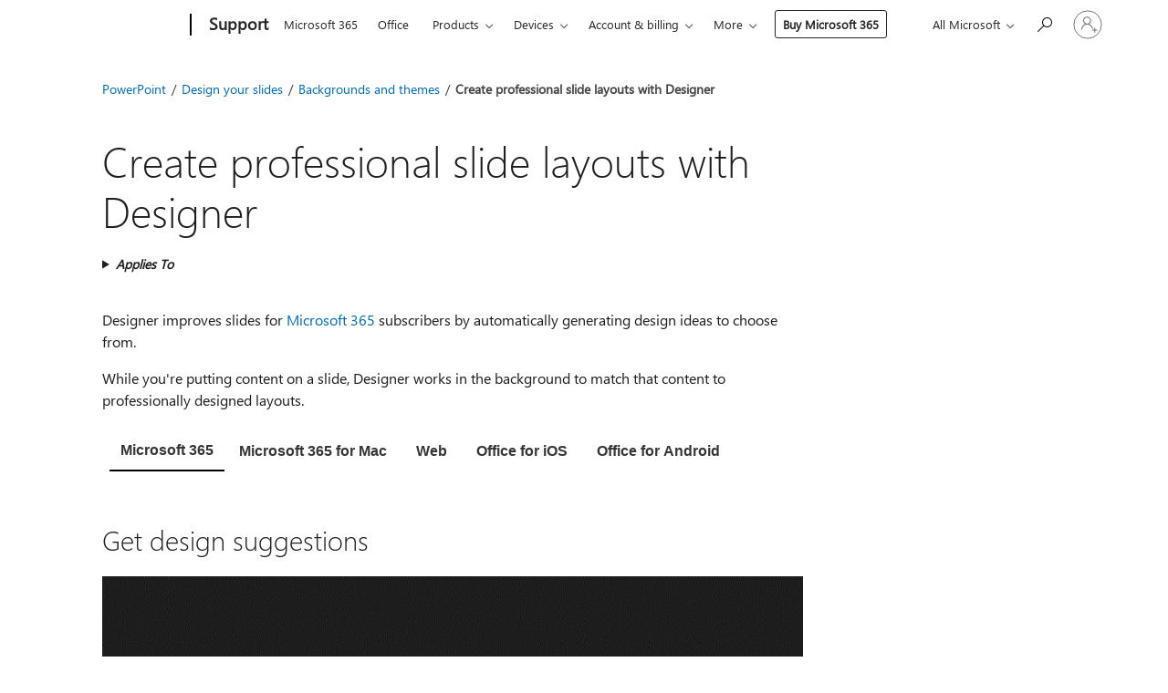

--- FILE ---
content_type: text/html; charset=utf-8
request_url: https://support.microsoft.com/en-us/office/create-professional-slide-layouts-with-designer-53c77d7b-dc40-45c2-b684-81415eac0617
body_size: 272953
content:

<!DOCTYPE html>
<html lang="en-US" dir="ltr">
<head>
	<meta charset="utf-8" />
	<meta name="viewport" content="width=device-width, initial-scale=1.0" />
	<title>Create professional slide layouts with Designer - Microsoft Support</title>
	
	
		<link rel="canonical" href="https://support.microsoft.com/en-us/office/create-professional-slide-layouts-with-designer-53c77d7b-dc40-45c2-b684-81415eac0617" />

			<link rel="alternate" hreflang="ar-SA" href="https://support.microsoft.com/ar-sa/office/%D8%A5%D9%86%D8%B4%D8%A7%D8%A1-%D8%AA%D8%AE%D8%B7%D9%8A%D8%B7%D8%A7%D8%AA-%D8%B4%D8%B1%D8%A7%D8%A6%D8%AD-%D8%A7%D8%AD%D8%AA%D8%B1%D8%A7%D9%81%D9%8A%D8%A9-%D8%A8%D8%A7%D8%B3%D8%AA%D8%AE%D8%AF%D8%A7%D9%85-designer-53c77d7b-dc40-45c2-b684-81415eac0617" />
			<link rel="alternate" hreflang="bg-BG" href="https://support.microsoft.com/bg-bg/office/%D1%81%D1%8A%D0%B7%D0%B4%D0%B0%D0%B2%D0%B0%D0%BD%D0%B5-%D0%BD%D0%B0-%D0%BF%D1%80%D0%BE%D1%84%D0%B5%D1%81%D0%B8%D0%BE%D0%BD%D0%B0%D0%BB%D0%BD%D0%B8-%D0%BE%D1%84%D0%BE%D1%80%D0%BC%D0%BB%D0%B5%D0%BD%D0%B8%D1%8F-%D0%BD%D0%B0-%D1%81%D0%BB%D0%B0%D0%B9%D0%B4-%D1%81-designer-53c77d7b-dc40-45c2-b684-81415eac0617" />
			<link rel="alternate" hreflang="cs-CZ" href="https://support.microsoft.com/cs-cz/office/vytv%C3%A1%C5%99en%C3%AD-profesion%C3%A1ln%C3%ADch-rozlo%C5%BEen%C3%AD-sn%C3%ADmk%C5%AF-pomoc%C3%AD-designer-53c77d7b-dc40-45c2-b684-81415eac0617" />
			<link rel="alternate" hreflang="da-DK" href="https://support.microsoft.com/da-dk/office/opret-professionelle-slidelayout-med-designer-53c77d7b-dc40-45c2-b684-81415eac0617" />
			<link rel="alternate" hreflang="de-DE" href="https://support.microsoft.com/de-de/office/erstellen-professioneller-folienlayouts-mit-designer-53c77d7b-dc40-45c2-b684-81415eac0617" />
			<link rel="alternate" hreflang="el-GR" href="https://support.microsoft.com/el-gr/office/%CE%B4%CE%B7%CE%BC%CE%B9%CE%BF%CF%85%CF%81%CE%B3%CE%AF%CE%B1-%CE%B5%CF%80%CE%B1%CE%B3%CE%B3%CE%B5%CE%BB%CE%BC%CE%B1%CF%84%CE%B9%CE%BA%CF%8E%CE%BD-%CE%B4%CE%B9%CE%B1%CF%84%CE%AC%CE%BE%CE%B5%CF%89%CE%BD-%CE%B4%CE%B9%CE%B1%CF%86%CE%B1%CE%BD%CE%B5%CE%B9%CF%8E%CE%BD-%CE%BC%CE%B5-designer-53c77d7b-dc40-45c2-b684-81415eac0617" />
			<link rel="alternate" hreflang="en-AU" href="https://support.microsoft.com/en-au/office/create-professional-slide-layouts-with-designer-53c77d7b-dc40-45c2-b684-81415eac0617" />
			<link rel="alternate" hreflang="en-GB" href="https://support.microsoft.com/en-gb/office/create-professional-slide-layouts-with-designer-53c77d7b-dc40-45c2-b684-81415eac0617" />
			<link rel="alternate" hreflang="en-US" href="https://support.microsoft.com/en-us/office/create-professional-slide-layouts-with-designer-53c77d7b-dc40-45c2-b684-81415eac0617" />
			<link rel="alternate" hreflang="es-ES" href="https://support.microsoft.com/es-es/office/crear-dise%C3%B1os-de-diapositiva-profesionales-con-designer-53c77d7b-dc40-45c2-b684-81415eac0617" />
			<link rel="alternate" hreflang="et-EE" href="https://support.microsoft.com/et-ee/office/professionaalsete-slaidipaigutuste-loomine-designer-53c77d7b-dc40-45c2-b684-81415eac0617" />
			<link rel="alternate" hreflang="fi-FI" href="https://support.microsoft.com/fi-fi/office/ammattimaisten-dia-asettelujen-luominen-designer-53c77d7b-dc40-45c2-b684-81415eac0617" />
			<link rel="alternate" hreflang="fr-FR" href="https://support.microsoft.com/fr-fr/office/cr%C3%A9er-des-mises-en-page-de-diapositive-professionnelles-avec-designer-53c77d7b-dc40-45c2-b684-81415eac0617" />
			<link rel="alternate" hreflang="he-IL" href="https://support.microsoft.com/he-il/office/%D7%99%D7%A6%D7%99%D7%A8%D7%AA-%D7%A4%D7%A8%D7%99%D7%A1%D7%95%D7%AA-%D7%A9%D7%A7%D7%95%D7%A4%D7%99%D7%95%D7%AA-%D7%9E%D7%A7%D7%A6%D7%95%D7%A2%D7%99%D7%95%D7%AA-%D7%91%D7%90%D7%9E%D7%A6%D7%A2%D7%95%D7%AA-designer-53c77d7b-dc40-45c2-b684-81415eac0617" />
			<link rel="alternate" hreflang="hr-HR" href="https://support.microsoft.com/hr-hr/office/stvaranje-profesionalnih-rasporeda-slajdova-pomo%C4%87u-designer-53c77d7b-dc40-45c2-b684-81415eac0617" />
			<link rel="alternate" hreflang="hu-HU" href="https://support.microsoft.com/hu-hu/office/professzion%C3%A1lis-diaelrendez%C3%A9sek-l%C3%A9trehoz%C3%A1sa-designer-53c77d7b-dc40-45c2-b684-81415eac0617" />
			<link rel="alternate" hreflang="id-ID" href="https://support.microsoft.com/id-id/office/membuat-tata-letak-slide-profesional-dengan-designer-53c77d7b-dc40-45c2-b684-81415eac0617" />
			<link rel="alternate" hreflang="it-IT" href="https://support.microsoft.com/it-it/office/creare-layout-diapositiva-professionali-con-designer-53c77d7b-dc40-45c2-b684-81415eac0617" />
			<link rel="alternate" hreflang="ja-JP" href="https://support.microsoft.com/ja-jp/office/designer%E3%82%92%E4%BD%BF%E7%94%A8%E3%81%97%E3%81%A6%E3%83%97%E3%83%AD%E3%83%95%E3%82%A7%E3%83%83%E3%82%B7%E3%83%A7%E3%83%8A%E3%83%AB%E3%81%AA%E3%82%B9%E3%83%A9%E3%82%A4%E3%83%89-%E3%83%AC%E3%82%A4%E3%82%A2%E3%82%A6%E3%83%88%E3%82%92%E4%BD%9C%E6%88%90%E3%81%99%E3%82%8B-53c77d7b-dc40-45c2-b684-81415eac0617" />
			<link rel="alternate" hreflang="ko-KR" href="https://support.microsoft.com/ko-kr/office/designer-%EC%82%AC%EC%9A%A9%ED%95%98%EC%97%AC-%EC%A0%84%EB%AC%B8-%EC%8A%AC%EB%9D%BC%EC%9D%B4%EB%93%9C-%EB%A0%88%EC%9D%B4%EC%95%84%EC%9B%83-%EB%A7%8C%EB%93%A4%EA%B8%B0-53c77d7b-dc40-45c2-b684-81415eac0617" />
			<link rel="alternate" hreflang="lt-LT" href="https://support.microsoft.com/lt-lt/office/profesionali%C5%B3-skaidri%C5%B3-maket%C5%B3-k%C5%ABrimas-naudojant-designer-53c77d7b-dc40-45c2-b684-81415eac0617" />
			<link rel="alternate" hreflang="lv-LV" href="https://support.microsoft.com/lv-lv/office/profesion%C4%81lu-slaidu-izk%C4%81rtojumu-izveide-izmantojot-designer-53c77d7b-dc40-45c2-b684-81415eac0617" />
			<link rel="alternate" hreflang="nb-NO" href="https://support.microsoft.com/nb-no/office/opprette-profesjonelle-lysbildeoppsett-med-designer-53c77d7b-dc40-45c2-b684-81415eac0617" />
			<link rel="alternate" hreflang="nl-NL" href="https://support.microsoft.com/nl-nl/office/professionele-dia-indelingen-maken-met-designer-53c77d7b-dc40-45c2-b684-81415eac0617" />
			<link rel="alternate" hreflang="pl-PL" href="https://support.microsoft.com/pl-pl/office/tworzenie-profesjonalnych-uk%C5%82ad%C3%B3w-slajd%C3%B3w-za-pomoc%C4%85-designer-53c77d7b-dc40-45c2-b684-81415eac0617" />
			<link rel="alternate" hreflang="pt-BR" href="https://support.microsoft.com/pt-br/office/criar-esquemas-de-diapositivos-profissionais-com-designer-53c77d7b-dc40-45c2-b684-81415eac0617" />
			<link rel="alternate" hreflang="pt-PT" href="https://support.microsoft.com/pt-pt/office/criar-esquemas-de-diapositivos-profissionais-com-designer-53c77d7b-dc40-45c2-b684-81415eac0617" />
			<link rel="alternate" hreflang="ro-RO" href="https://support.microsoft.com/ro-ro/office/crearea-aspectelor-de-diapozitiv-profesioniste-cu-designer-53c77d7b-dc40-45c2-b684-81415eac0617" />
			<link rel="alternate" hreflang="ru-RU" href="https://support.microsoft.com/ru-ru/office/%D1%81%D0%BE%D0%B7%D0%B4%D0%B0%D0%BD%D0%B8%D0%B5-%D0%BF%D1%80%D0%BE%D1%84%D0%B5%D1%81%D1%81%D0%B8%D0%BE%D0%BD%D0%B0%D0%BB%D1%8C%D0%BD%D1%8B%D1%85-%D0%BC%D0%B0%D0%BA%D0%B5%D1%82%D0%BE%D0%B2-%D1%81%D0%BB%D0%B0%D0%B9%D0%B4%D0%BE%D0%B2-%D1%81-%D0%BF%D0%BE%D0%BC%D0%BE%D1%89%D1%8C%D1%8E-designer-53c77d7b-dc40-45c2-b684-81415eac0617" />
			<link rel="alternate" hreflang="sk-SK" href="https://support.microsoft.com/sk-sk/office/vytv%C3%A1ranie-profesion%C3%A1lnych-rozlo%C5%BEen%C3%AD-sn%C3%ADmok-pomocou-designer-53c77d7b-dc40-45c2-b684-81415eac0617" />
			<link rel="alternate" hreflang="sl-SI" href="https://support.microsoft.com/sl-si/office/ustvarjanje-profesionalnih-postavitev-diapozitivov-s-designer-53c77d7b-dc40-45c2-b684-81415eac0617" />
			<link rel="alternate" hreflang="sr-Latn-RS" href="https://support.microsoft.com/sr-latn-rs/office/kreiranje-profesionalnih-rasporeda-na-slajdu-pomo%C4%87u-designer-53c77d7b-dc40-45c2-b684-81415eac0617" />
			<link rel="alternate" hreflang="sv-SE" href="https://support.microsoft.com/sv-se/office/skapa-professionella-bildlayouter-med-designer-53c77d7b-dc40-45c2-b684-81415eac0617" />
			<link rel="alternate" hreflang="th-TH" href="https://support.microsoft.com/th-th/office/%E0%B8%AA%E0%B8%A3%E0%B9%89%E0%B8%B2%E0%B8%87%E0%B9%80%E0%B8%84%E0%B9%89%E0%B8%B2%E0%B9%82%E0%B8%84%E0%B8%A3%E0%B8%87%E0%B8%AA%E0%B9%84%E0%B8%A5%E0%B8%94%E0%B9%8C%E0%B9%81%E0%B8%9A%E0%B8%9A%E0%B8%A1%E0%B8%B7%E0%B8%AD%E0%B8%AD%E0%B8%B2%E0%B8%8A%E0%B8%B5%E0%B8%9E%E0%B8%94%E0%B9%89%E0%B8%A7%E0%B8%A2-designer-53c77d7b-dc40-45c2-b684-81415eac0617" />
			<link rel="alternate" hreflang="tr-TR" href="https://support.microsoft.com/tr-tr/office/designer-ile-profesyonel-slayt-d%C3%BCzenleri-olu%C5%9Fturma-53c77d7b-dc40-45c2-b684-81415eac0617" />
			<link rel="alternate" hreflang="uk-UA" href="https://support.microsoft.com/uk-ua/office/%D1%81%D1%82%D0%B2%D0%BE%D1%80%D0%B5%D0%BD%D0%BD%D1%8F-%D0%BF%D1%80%D0%BE%D1%84%D0%B5%D1%81%D1%96%D0%B9%D0%BD%D0%B8%D1%85-%D0%BC%D0%B0%D0%BA%D0%B5%D1%82%D1%96%D0%B2-%D1%81%D0%BB%D0%B0%D0%B9%D0%B4%D1%96%D0%B2-%D0%B7%D0%B0-%D0%B4%D0%BE%D0%BF%D0%BE%D0%BC%D0%BE%D0%B3%D0%BE%D1%8E-designer-53c77d7b-dc40-45c2-b684-81415eac0617" />
			<link rel="alternate" hreflang="vi-VN" href="https://support.microsoft.com/vi-vn/office/t%E1%BA%A1o-b%E1%BB%91-tr%C3%AD-trang-chi%E1%BA%BFu-chuy%C3%AAn-nghi%E1%BB%87p-v%E1%BB%9Bi-designer-53c77d7b-dc40-45c2-b684-81415eac0617" />
			<link rel="alternate" hreflang="zh-CN" href="https://support.microsoft.com/zh-cn/office/%E4%BD%BF%E7%94%A8-designer-%E5%88%9B%E5%BB%BA%E4%B8%93%E4%B8%9A%E5%B9%BB%E7%81%AF%E7%89%87%E7%89%88%E5%BC%8F-53c77d7b-dc40-45c2-b684-81415eac0617" />
			<link rel="alternate" hreflang="zh-HK" href="https://support.microsoft.com/zh-hk/office/%E4%BD%BF%E7%94%A8-designer-%E8%A3%BD%E4%BD%9C%E5%B0%88%E6%A5%AD%E6%8A%95%E5%BD%B1%E7%89%87%E7%89%88%E9%9D%A2-53c77d7b-dc40-45c2-b684-81415eac0617" />
			<link rel="alternate" hreflang="zh-TW" href="https://support.microsoft.com/zh-tw/office/%E4%BD%BF%E7%94%A8-designer-%E8%A3%BD%E4%BD%9C%E5%B0%88%E6%A5%AD%E6%8A%95%E5%BD%B1%E7%89%87%E7%89%88%E9%9D%A2-53c77d7b-dc40-45c2-b684-81415eac0617" />
	<meta name="awa-articleGuid" content="53c77d7b-dc40-45c2-b684-81415eac0617" />
	
	<meta name="description" content="Learn how to design professional-looking presentations with Microsoft 365. Create high quality, customized slides in a few clicks with PowerPoint Designer." />
	<meta name="firstPublishedDate" content="2015-07-16" />
	<meta name="lastPublishedDate" content="2025-11-24" />
	<meta name="commitId" content="737e212b121bac4dcbc3b9b98badcc844cb5a8c5" />
	<meta name="schemaName" content="HELP ARTICLE" />
	<meta name="awa-schemaName" content="HELP ARTICLE" />

	<meta name="search.applicationSuite" content="PowerPoint,PowerPoint,PowerPoint,PowerPoint,Office" />
	<meta name="search.appverid" content="PPA150,PPI150,ZPP900,MPP900,PWT160,WAP150,ZPP210,ZPP240,PWA160" />
	<meta name="search.audienceType" content="End User" />
	<meta name="search.contenttype" content="How To" />
	<meta name="search.contextid" content="153999" />
	<meta name="search.description" content="Learn how to design professional-looking presentations with Microsoft 365. Create high quality, customized slides in a few clicks with PowerPoint Designer." />
	<meta name="search.IsOfficeDoc" content="true" />
	
	
	
	<meta name="search.platform" content="Mobile" />
	
	<meta name="search.sku" content="PowerPoint for Android tablets,PowerPoint for iPad,PowerPoint Mobile,PowerPoint Online" />
	<meta name="search.skuid" content="PPA150,PPI150,PWT160,WAP150" />
	<meta name="search.softwareVersion" content="15,15,90,90,16,15,21,24,16" />
	<meta name="search.mkt" content="en-US" />

	
	
	<meta name="ms.lang" content="en" />
	<meta name="ms.loc" content="US" />
	<meta name="ms.ocpub.assetID" content="53c77d7b-dc40-45c2-b684-81415eac0617" />

	
	<meta name="awa-isContactUsAllowed" content="false" />
	<meta name="awa-asst" content="53c77d7b-dc40-45c2-b684-81415eac0617" />
	<meta name="awa-pageType" content="Article" />
	



	


<meta name="awa-env" content="Production" />
<meta name="awa-market" content="en-US" />
<meta name="awa-contentlang" content="en" />
<meta name="awa-userFlightingId" content="87b4416e-0356-4218-933c-837a9151f546" />
<meta name="awa-expid" content="P-R-1753027-1-1;P-R-1087983-1-1;P-E-1693585-C1-3;P-E-1661482-2-3;P-E-1660511-2-3;P-E-1656596-2-5;P-E-1551018-C1-8;P-E-1585233-2-3;P-E-1570667-C1-4;P-E-1560750-C1-7;P-E-1554013-C1-6;P-E-1536917-C1-5;P-E-1526785-2-5;P-E-1260007-C1-3;P-E-1247614-C1-8;P-E-1046152-C1-3;P-R-1545158-1-4;P-R-1426254-2-6;P-R-1392118-1-2;P-R-1245128-2-4;P-R-1235984-2-3;P-R-1211158-1-4;P-R-1150391-2-8;P-R-1150395-2-8;P-R-1150399-2-8;P-R-1150396-2-8;P-R-1150394-2-8;P-R-1150390-2-8;P-R-1150386-2-8;P-R-1146801-1-11;P-R-1141562-1-2;P-R-1141283-2-9;P-R-1136354-4-8;P-R-1119659-1-16;P-R-1119437-1-17;P-R-1116805-2-18;P-R-1116803-2-20;P-R-1114100-1-2;P-R-1100996-2-14;P-R-1096341-2-6;P-R-1089468-1-2;P-R-1085248-1-2;P-R-1072011-6-8;P-R-1033854-4-6;P-R-1029969-4-4;P-R-1020735-1-10;P-R-1018544-4-7;P-R-1009708-2-9;P-R-1005895-2-11;P-R-116475-1-23;P-R-113175-4-7;P-R-113174-1-2;P-R-110379-1-7;P-R-107838-1-7;P-R-106524-1-3;P-R-103787-2-5;P-R-101783-1-2;P-R-97577-1-5;P-R-97457-1-10;P-R-94390-1-2;P-R-94360-10-25;P-R-94063-1-1;P-R-93416-1-3;P-R-90963-2-2;P-R-85265-4-8;P-R-73296-2-15" />
<meta name="awa-irisId" />
<meta name="awa-origindatacenter" content="Central US" />
<meta name="awa-variationid" content="ECS" />
<meta name="awa-prdct" content="office.com" />
<meta name="awa-stv" content="3.0.0-062faf87e94f17a5abf47aaf3daa0b67e6311923&#x2B;062faf87e94f17a5abf47aaf3daa0b67e6311923" />


 
	<meta name="awa-title" content="Create professional slide layouts with Designer - Microsoft Support" />
	
	<meta name="awa-selfHelpExp" content="railbanner_business" />
	<meta name="awa-dataBoundary" content="WW" />

	<link rel="stylesheet" href="/css/fonts/site-fonts.css?v=XWcxZPSEmN3tnHWAVMOFsAlPJq7aug49fUGb8saTNjw" />
	<link rel="stylesheet" href="/css/glyphs/glyphs.css?v=VOnvhT441Pay0WAKH5gdcXXigXpiuNbaQcI9DgXyoDE" />

	

    <link rel="dns-prefetch" href="https://aadcdn.msftauth.net" />
    <link rel="preconnect" href="https://aadcdn.msftauth.net" crossorigin=&quot;anonymous&quot; />
    <link rel="dns-prefetch" href="https://browser.events.data.microsoft.com" />
    <link rel="preconnect" href="https://browser.events.data.microsoft.com" crossorigin=&quot;anonymous&quot; />
    <link rel="dns-prefetch" href="https://c.s-microsoft.com" />
    <link rel="preconnect" href="https://c.s-microsoft.com" crossorigin=&quot;anonymous&quot; />
    <link rel="dns-prefetch" href="https://img-prod-cms-rt-microsoft-com.akamaized.net" />
    <link rel="preconnect" href="https://img-prod-cms-rt-microsoft-com.akamaized.net" crossorigin=&quot;anonymous&quot; />
    <link rel="dns-prefetch" href="https://js.monitor.azure.com" />
    <link rel="preconnect" href="https://js.monitor.azure.com" crossorigin=&quot;anonymous&quot; />
    <link rel="dns-prefetch" href="https://logincdn.msauth.net" />
    <link rel="preconnect" href="https://logincdn.msauth.net" crossorigin=&quot;anonymous&quot; />
    <link rel="dns-prefetch" href="https://mem.gfx.ms" />
    <link rel="preconnect" href="https://mem.gfx.ms" crossorigin=&quot;anonymous&quot; />
    <link rel="dns-prefetch" href="https://www.microsoft.com" />
    <link rel="preconnect" href="https://www.microsoft.com" crossorigin=&quot;anonymous&quot; />


	<link rel="stylesheet" href="/css/Article/article.css?v=0L89BVeP4I_vlf3G71MrPYAXM1CtRPw6ZcJwIduUvCA" />
	
	<link rel="stylesheet" href="/css/SearchBox/search-box.css?v=bybwzGBajHicVXspVs540UfV0swW0vCbOmBjBryj9N4" />
	<link rel="stylesheet" href="/css/sitewide/articleCss-overwrite.css?v=D0lQRoIlvFHSQBRTb-gAQ5KkFe8B8NuSoliBjnT5xZ4" />
	
	
	<link rel="stylesheet" href="/css/MeControlCallout/teaching-callout.css?v=690pjf05o15fVEafEpUwgaF8vqVfOkp5wP1Jl9gE99U" />
	
	<noscript>
		<link rel="stylesheet" href="/css/Article/article.noscript.css?v=88-vV8vIkcKpimEKjULkqpt8CxdXf5avAeGxsHgVOO0" />
	</noscript>

	<link rel="stylesheet" href="/css/promotionbanner/promotion-banner.css?v=cAmflE3c6Gw7niTOiMPEie9MY87yDE2mSl3DO7_jZRI" media="none" onload="this.media=&#x27;all&#x27;" /><noscript><link href="/css/promotionbanner/promotion-banner.css?v=cAmflE3c6Gw7niTOiMPEie9MY87yDE2mSl3DO7_jZRI" rel="stylesheet"></noscript>
	
	<link rel="stylesheet" href="/css/ArticleSupportBridge/article-support-bridge.css?v=R_P0TJvD9HoRHQBEdvBR1WhNn7dSbvOYWmVA9taxbpM" media="none" onload="this.media=&#x27;all&#x27;" /><noscript><link href="/css/ArticleSupportBridge/article-support-bridge.css?v=R_P0TJvD9HoRHQBEdvBR1WhNn7dSbvOYWmVA9taxbpM" rel="stylesheet"></noscript>
	<link rel="stylesheet" href="/css/StickyFeedback/sticky-feedback.css?v=cMfNdAUue7NxZUj3dIt_v5DIuzmw9ohJW109iXQpWnI" media="none" onload="this.media=&#x27;all&#x27;" /><noscript><link href="/css/StickyFeedback/sticky-feedback.css?v=cMfNdAUue7NxZUj3dIt_v5DIuzmw9ohJW109iXQpWnI" rel="stylesheet"></noscript>
	<link rel="stylesheet" href="/css/feedback/feedback.css?v=Rkcw_yfLWOMtOcWOljMOiZgymMcrG0GDpo4Lf-TUzPo" media="none" onload="this.media=&#x27;all&#x27;" /><noscript><link href="/css/feedback/feedback.css?v=Rkcw_yfLWOMtOcWOljMOiZgymMcrG0GDpo4Lf-TUzPo" rel="stylesheet"></noscript>
	
	

	<link rel="apple-touch-icon" sizes="180x180" href="/apple-touch-icon.png">
<link rel="icon" type="image/png" sizes="32x32" href="/favicon-32x32.png">
<link rel="icon" type="image/png" sizes="16x16" href="/favicon-16x16.png">


	
        <link rel="stylesheet" href="https://www.microsoft.com/onerfstatics/marketingsites-eus-prod/west-european/shell/_scrf/css/themes=default.device=uplevel_web_pc/63-57d110/c9-be0100/a6-e969ef/43-9f2e7c/82-8b5456/a0-5d3913/4f-460e79/ae-f1ac0c?ver=2.0&amp;_cf=02242021_3231" type="text/css" media="all" />
    

	
	
	<script type="text/javascript">
		var OOGlobal = {
			BaseDomain: location.protocol + "//" + location.host,
			Culture: "en-US",
			Language: "en",
			LCID: "1033",
			IsAuthenticated: "False",
			WebAppUrl: "https://office.com/start",
			GUID: "53c77d7b-dc40-45c2-b684-81415eac0617",
			Platform: navigator.platform,
			MixOembedUrl: "https://mix.office.com/oembed/",
			MixWatchUrl: "https://mix.office.com/watch/"
		};
	</script>

	
		


<script type="text/javascript">
	(function () {
		var creativeReady = false;
		var isSilentSignInComplete = false;
		var authInfo = {
			authType: "None",
			puid: "",
			tenantId: "",
			isAdult: true
			};

		var renderPromotion = function (dataBoundary) {
			if (creativeReady && isSilentSignInComplete) {
				window.UcsCreative.renderTemplate({
					partnerId: "7bb7e07d-3e57-4ee3-b78f-26a4292b841a",
					shouldSetUcsMuid: true,
					dataBoundary: dataBoundary,
					attributes: {
						placement: "88000534",
						locale: "en-us",
						country: "us",
						scs_ecsFlightId: "P-R-1753027-1;P-R-1087983-1;P-E-1693585-C1;P-E-1661482-2;P-E-1660511-2;P-E-1656596-2;P-E-1551018-C1;P-E-1585233-2;P-E-1570667-C1;P-E-1560750-C1;P-E-1554013-C1;P-E-1536917-C1;P-E-1526785-2;P-E-1260007-C1;P-E-1247614-C1;P-E-1046152-C1;P-R-1545158-1;P-R-1426254-2;P-R-1392118-1;P-R-1245128-2;P-R-1235984-2;P-R-1211158-1;P-R-1150391-2;P-R-1150395-2;P-R-1150399-2;P-R-1150396-2;P-R-1150394-2;P-R-1150390-2;P-R-1150386-2;P-R-1146801-1;P-R-1141562-1;P-R-1141283-2;P-R-1136354-4;P-R-1119659-1;P-R-1119437-1;P-R-1116805-2;P-R-1116803-2;P-R-1114100-1;P-R-1100996-2;P-R-1096341-2;P-R-1089468-1;P-R-1085248-1;P-R-1072011-6;P-R-1033854-4;P-R-1029969-4;P-R-1020735-1;P-R-1018544-4;P-R-1009708-2;P-R-1005895-2;P-R-116475-1;P-R-113175-4;P-R-113174-1;P-R-110379-1;P-R-107838-1;P-R-106524-1;P-R-103787-2;P-R-101783-1;P-R-97577-1;P-R-97457-1;P-R-94390-1;P-R-94360-10;P-R-94063-1;P-R-93416-1;P-R-90963-2;P-R-85265-4;P-R-73296-2",
						SCS_promotionCategory: "uhfbuybutton;premiumbadge_default;railbanner_business",
						articleType: "railbanner_business",
						operatingSystem: "Mac",
						authType: authInfo.authType,
						PUID: authInfo.puid,
						TenantId: authInfo.tenantId,
                        TOPT: "",
                        AdditionalBannerId: "ucsRailInlineContainer",
					}
				});
			}
		};

		window.document.addEventListener('ucsCreativeRendered', function () {
			if (typeof window.initPromotionLogger !== 'undefined') {
				window.initPromotionLogger();
			}
		});

		window.document.addEventListener('ucsCreativeReady', function () {
			creativeReady = true;
			renderPromotion("WW");
		});

		if (!isSilentSignInComplete) {
			window.document.addEventListener('silentSignInComplete', function (event) {
				if (event.detail && event.detail.puid) {
					authInfo.isAdult = event.detail.isAdult;
					authInfo.authType = event.detail.authType;
					authInfo.puid = event.detail.puid;
					authInfo.tenantId = event.detail.account.tenantId;
				}

				isSilentSignInComplete = true;
				renderPromotion(event.detail.dataBoundary);
			});
		}
	})();
</script>

<script type="text/javascript" defer src="/lib/ucs/dist/ucsCreativeService.js?v=RNwXI4r6IRH1mrd2dPPGZEYOQnUcs8HAddnyceXlw88"></script>
	

	<script>
		if (window.location.search) {
			var params = new URLSearchParams(window.location.search);
			if (params.has('action') && params.get('action') === 'download'){
				params.delete('action');
			}

			history.replaceState({}, '', window.location.pathname + (params.toString() ? '?' + params.toString() : ''));
		}
	</script>


</head>
<body class="supCont ocArticle">
	<div id="ocBodyWrapper">
		

		<div class="ucsUhfContainer"></div>

		
            <div id="headerArea" class="uhf"  data-m='{"cN":"headerArea","cT":"Area_coreuiArea","id":"a1Body","sN":1,"aN":"Body"}'>
                <div id="headerRegion"      data-region-key="headerregion" data-m='{"cN":"headerRegion","cT":"Region_coreui-region","id":"r1a1","sN":1,"aN":"a1"}' >

    <div  id="headerUniversalHeader" data-m='{"cN":"headerUniversalHeader","cT":"Module_coreui-universalheader","id":"m1r1a1","sN":1,"aN":"r1a1"}'  data-module-id="Category|headerRegion|coreui-region|headerUniversalHeader|coreui-universalheader">
        






        <a id="uhfSkipToMain" class="m-skip-to-main" href="javascript:void(0)" data-href="#supArticleContent" tabindex="0" data-m='{"cN":"Skip to content_nonnav","id":"nn1m1r1a1","sN":1,"aN":"m1r1a1"}'>Skip to main content</a>


<header class="c-uhfh context-uhf no-js c-sgl-stck c-category-header " itemscope="itemscope" data-header-footprint="/SMCConvergence/ContextualHeader-Microsoft365, fromService: True"   data-magict="true"   itemtype="http://schema.org/Organization">
    <div class="theme-light js-global-head f-closed  global-head-cont" data-m='{"cN":"Universal Header_cont","cT":"Container","id":"c2m1r1a1","sN":2,"aN":"m1r1a1"}'>
        <div class="c-uhfh-gcontainer-st">
            <button type="button" class="c-action-trigger c-glyph glyph-global-nav-button" aria-label="All Microsoft expand to see list of Microsoft products and services" initialState-label="All Microsoft expand to see list of Microsoft products and services" toggleState-label="Close All Microsoft list" aria-expanded="false" data-m='{"cN":"Mobile menu button_nonnav","id":"nn1c2m1r1a1","sN":1,"aN":"c2m1r1a1"}'></button>
            <button type="button" class="c-action-trigger c-glyph glyph-arrow-htmllegacy c-close-search" aria-label="Close search" aria-expanded="false" data-m='{"cN":"Close Search_nonnav","id":"nn2c2m1r1a1","sN":2,"aN":"c2m1r1a1"}'></button>
                    <a id="uhfLogo" class="c-logo c-sgl-stk-uhfLogo" itemprop="url" href="https://www.microsoft.com" aria-label="Microsoft" data-m='{"cN":"GlobalNav_Logo_cont","cT":"Container","id":"c3c2m1r1a1","sN":3,"aN":"c2m1r1a1"}'>
                        <img alt="" itemprop="logo" class="c-image" src="https://uhf.microsoft.com/images/microsoft/RE1Mu3b.png" role="presentation" aria-hidden="true" />
                        <span itemprop="name" role="presentation" aria-hidden="true">Microsoft</span>
                    </a>
            <div class="f-mobile-title">
                <button type="button" class="c-action-trigger c-glyph glyph-chevron-left" aria-label="See more menu options" data-m='{"cN":"Mobile back button_nonnav","id":"nn4c2m1r1a1","sN":4,"aN":"c2m1r1a1"}'></button>
                <span data-global-title="Microsoft home" class="js-mobile-title">Support</span>
                <button type="button" class="c-action-trigger c-glyph glyph-chevron-right" aria-label="See more menu options" data-m='{"cN":"Mobile forward button_nonnav","id":"nn5c2m1r1a1","sN":5,"aN":"c2m1r1a1"}'></button>
            </div>
                    <div class="c-show-pipe x-hidden-vp-mobile-st">
                        <a id="uhfCatLogo" class="c-logo c-cat-logo" href="https://support.microsoft.com/en-us" aria-label="Support" itemprop="url" data-m='{"cN":"CatNav_Support_nav","id":"n6c2m1r1a1","sN":6,"aN":"c2m1r1a1"}'>
                                <span>Support</span>
                        </a>
                    </div>
                <div class="cat-logo-button-cont x-hidden">
                        <button type="button" id="uhfCatLogoButton" class="c-cat-logo-button x-hidden" aria-expanded="false" aria-label="Support" data-m='{"cN":"Support_nonnav","id":"nn7c2m1r1a1","sN":7,"aN":"c2m1r1a1"}'>
                            Support
                        </button>
                </div>



                    <nav id="uhf-g-nav" aria-label="Contextual menu" class="c-uhfh-gnav" data-m='{"cN":"Category nav_cont","cT":"Container","id":"c8c2m1r1a1","sN":8,"aN":"c2m1r1a1"}'>
            <ul class="js-paddle-items">
                    <li class="single-link js-nav-menu x-hidden-none-mobile-vp uhf-menu-item">
                        <a class="c-uhf-nav-link" href="https://support.microsoft.com/en-us" data-m='{"cN":"CatNav_Home_nav","id":"n1c8c2m1r1a1","sN":1,"aN":"c8c2m1r1a1"}' > Home </a>
                    </li>
                                        <li class="single-link js-nav-menu uhf-menu-item">
                            <a id="c-shellmenu_0" class="c-uhf-nav-link" href="https://www.microsoft.com/microsoft-365?ocid=cmmttvzgpuy" data-m='{"id":"n2c8c2m1r1a1","sN":2,"aN":"c8c2m1r1a1"}'>Microsoft 365</a>
                        </li>
                        <li class="single-link js-nav-menu uhf-menu-item">
                            <a id="c-shellmenu_1" class="c-uhf-nav-link" href="https://www.microsoft.com/microsoft-365/microsoft-office?ocid=cmml7tr0rib" data-m='{"id":"n3c8c2m1r1a1","sN":3,"aN":"c8c2m1r1a1"}'>Office</a>
                        </li>
                        <li class="nested-menu uhf-menu-item">
                            <div class="c-uhf-menu js-nav-menu">
                                <button type="button" id="c-shellmenu_2"  aria-expanded="false" data-m='{"id":"nn4c8c2m1r1a1","sN":4,"aN":"c8c2m1r1a1"}'>Products</button>

                                <ul class="" data-class-idn="" aria-hidden="true" data-m='{"cT":"Container","id":"c5c8c2m1r1a1","sN":5,"aN":"c8c2m1r1a1"}'>
        <li class="js-nav-menu single-link" data-m='{"cT":"Container","id":"c1c5c8c2m1r1a1","sN":1,"aN":"c5c8c2m1r1a1"}'>
            <a id="c-shellmenu_3" class="js-subm-uhf-nav-link" href="https://support.microsoft.com/en-us/microsoft-365" data-m='{"id":"n1c1c5c8c2m1r1a1","sN":1,"aN":"c1c5c8c2m1r1a1"}'>Microsoft 365</a>
            
        </li>
        <li class="js-nav-menu single-link" data-m='{"cT":"Container","id":"c2c5c8c2m1r1a1","sN":2,"aN":"c5c8c2m1r1a1"}'>
            <a id="c-shellmenu_4" class="js-subm-uhf-nav-link" href="https://support.microsoft.com/en-us/outlook" data-m='{"id":"n1c2c5c8c2m1r1a1","sN":1,"aN":"c2c5c8c2m1r1a1"}'>Outlook</a>
            
        </li>
        <li class="js-nav-menu single-link" data-m='{"cT":"Container","id":"c3c5c8c2m1r1a1","sN":3,"aN":"c5c8c2m1r1a1"}'>
            <a id="c-shellmenu_5" class="js-subm-uhf-nav-link" href="https://support.microsoft.com/en-us/teams" data-m='{"id":"n1c3c5c8c2m1r1a1","sN":1,"aN":"c3c5c8c2m1r1a1"}'>Microsoft Teams</a>
            
        </li>
        <li class="js-nav-menu single-link" data-m='{"cT":"Container","id":"c4c5c8c2m1r1a1","sN":4,"aN":"c5c8c2m1r1a1"}'>
            <a id="c-shellmenu_6" class="js-subm-uhf-nav-link" href="https://support.microsoft.com/en-us/onedrive" data-m='{"id":"n1c4c5c8c2m1r1a1","sN":1,"aN":"c4c5c8c2m1r1a1"}'>OneDrive</a>
            
        </li>
        <li class="js-nav-menu single-link" data-m='{"cT":"Container","id":"c5c5c8c2m1r1a1","sN":5,"aN":"c5c8c2m1r1a1"}'>
            <a id="c-shellmenu_7" class="js-subm-uhf-nav-link" href="https://support.microsoft.com/en-us/microsoft-copilot" data-m='{"id":"n1c5c5c8c2m1r1a1","sN":1,"aN":"c5c5c8c2m1r1a1"}'>Microsoft Copilot</a>
            
        </li>
        <li class="js-nav-menu single-link" data-m='{"cT":"Container","id":"c6c5c8c2m1r1a1","sN":6,"aN":"c5c8c2m1r1a1"}'>
            <a id="c-shellmenu_8" class="js-subm-uhf-nav-link" href="https://support.microsoft.com/en-us/onenote" data-m='{"id":"n1c6c5c8c2m1r1a1","sN":1,"aN":"c6c5c8c2m1r1a1"}'>OneNote</a>
            
        </li>
        <li class="js-nav-menu single-link" data-m='{"cT":"Container","id":"c7c5c8c2m1r1a1","sN":7,"aN":"c5c8c2m1r1a1"}'>
            <a id="c-shellmenu_9" class="js-subm-uhf-nav-link" href="https://support.microsoft.com/en-us/windows" data-m='{"id":"n1c7c5c8c2m1r1a1","sN":1,"aN":"c7c5c8c2m1r1a1"}'>Windows</a>
            
        </li>
        <li class="js-nav-menu single-link" data-m='{"cT":"Container","id":"c8c5c8c2m1r1a1","sN":8,"aN":"c5c8c2m1r1a1"}'>
            <a id="c-shellmenu_10" class="js-subm-uhf-nav-link" href="https://support.microsoft.com/en-us/all-products" data-m='{"id":"n1c8c5c8c2m1r1a1","sN":1,"aN":"c8c5c8c2m1r1a1"}'>more ...</a>
            
        </li>
                                                    
                                </ul>
                            </div>
                        </li>                        <li class="nested-menu uhf-menu-item">
                            <div class="c-uhf-menu js-nav-menu">
                                <button type="button" id="c-shellmenu_11"  aria-expanded="false" data-m='{"id":"nn6c8c2m1r1a1","sN":6,"aN":"c8c2m1r1a1"}'>Devices</button>

                                <ul class="" data-class-idn="" aria-hidden="true" data-m='{"cT":"Container","id":"c7c8c2m1r1a1","sN":7,"aN":"c8c2m1r1a1"}'>
        <li class="js-nav-menu single-link" data-m='{"cT":"Container","id":"c1c7c8c2m1r1a1","sN":1,"aN":"c7c8c2m1r1a1"}'>
            <a id="c-shellmenu_12" class="js-subm-uhf-nav-link" href="https://support.microsoft.com/en-us/surface" data-m='{"id":"n1c1c7c8c2m1r1a1","sN":1,"aN":"c1c7c8c2m1r1a1"}'>Surface</a>
            
        </li>
        <li class="js-nav-menu single-link" data-m='{"cT":"Container","id":"c2c7c8c2m1r1a1","sN":2,"aN":"c7c8c2m1r1a1"}'>
            <a id="c-shellmenu_13" class="js-subm-uhf-nav-link" href="https://support.microsoft.com/en-us/pc-accessories" data-m='{"id":"n1c2c7c8c2m1r1a1","sN":1,"aN":"c2c7c8c2m1r1a1"}'>PC Accessories</a>
            
        </li>
        <li class="js-nav-menu single-link" data-m='{"cT":"Container","id":"c3c7c8c2m1r1a1","sN":3,"aN":"c7c8c2m1r1a1"}'>
            <a id="c-shellmenu_14" class="js-subm-uhf-nav-link" href="https://support.xbox.com/" data-m='{"id":"n1c3c7c8c2m1r1a1","sN":1,"aN":"c3c7c8c2m1r1a1"}'>Xbox</a>
            
        </li>
        <li class="js-nav-menu single-link" data-m='{"cT":"Container","id":"c4c7c8c2m1r1a1","sN":4,"aN":"c7c8c2m1r1a1"}'>
            <a id="c-shellmenu_15" class="js-subm-uhf-nav-link" href="https://support.xbox.com/help/games-apps/my-games-apps/all-about-pc-gaming" data-m='{"id":"n1c4c7c8c2m1r1a1","sN":1,"aN":"c4c7c8c2m1r1a1"}'>PC Gaming</a>
            
        </li>
        <li class="js-nav-menu single-link" data-m='{"cT":"Container","id":"c5c7c8c2m1r1a1","sN":5,"aN":"c7c8c2m1r1a1"}'>
            <a id="c-shellmenu_16" class="js-subm-uhf-nav-link" href="https://docs.microsoft.com/hololens/" data-m='{"id":"n1c5c7c8c2m1r1a1","sN":1,"aN":"c5c7c8c2m1r1a1"}'>HoloLens</a>
            
        </li>
        <li class="js-nav-menu single-link" data-m='{"cT":"Container","id":"c6c7c8c2m1r1a1","sN":6,"aN":"c7c8c2m1r1a1"}'>
            <a id="c-shellmenu_17" class="js-subm-uhf-nav-link" href="https://learn.microsoft.com/surface-hub/" data-m='{"id":"n1c6c7c8c2m1r1a1","sN":1,"aN":"c6c7c8c2m1r1a1"}'>Surface Hub</a>
            
        </li>
        <li class="js-nav-menu single-link" data-m='{"cT":"Container","id":"c7c7c8c2m1r1a1","sN":7,"aN":"c7c8c2m1r1a1"}'>
            <a id="c-shellmenu_18" class="js-subm-uhf-nav-link" href="https://support.microsoft.com/en-us/warranty" data-m='{"id":"n1c7c7c8c2m1r1a1","sN":1,"aN":"c7c7c8c2m1r1a1"}'>Hardware warranties</a>
            
        </li>
                                                    
                                </ul>
                            </div>
                        </li>                        <li class="nested-menu uhf-menu-item">
                            <div class="c-uhf-menu js-nav-menu">
                                <button type="button" id="c-shellmenu_19"  aria-expanded="false" data-m='{"id":"nn8c8c2m1r1a1","sN":8,"aN":"c8c2m1r1a1"}'>Account &amp; billing</button>

                                <ul class="" data-class-idn="" aria-hidden="true" data-m='{"cT":"Container","id":"c9c8c2m1r1a1","sN":9,"aN":"c8c2m1r1a1"}'>
        <li class="js-nav-menu single-link" data-m='{"cT":"Container","id":"c1c9c8c2m1r1a1","sN":1,"aN":"c9c8c2m1r1a1"}'>
            <a id="c-shellmenu_20" class="js-subm-uhf-nav-link" href="https://support.microsoft.com/en-us/account" data-m='{"id":"n1c1c9c8c2m1r1a1","sN":1,"aN":"c1c9c8c2m1r1a1"}'>Account</a>
            
        </li>
        <li class="js-nav-menu single-link" data-m='{"cT":"Container","id":"c2c9c8c2m1r1a1","sN":2,"aN":"c9c8c2m1r1a1"}'>
            <a id="c-shellmenu_21" class="js-subm-uhf-nav-link" href="https://support.microsoft.com/en-us/microsoft-store-and-billing" data-m='{"id":"n1c2c9c8c2m1r1a1","sN":1,"aN":"c2c9c8c2m1r1a1"}'>Microsoft Store &amp; billing</a>
            
        </li>
                                                    
                                </ul>
                            </div>
                        </li>                        <li class="nested-menu uhf-menu-item">
                            <div class="c-uhf-menu js-nav-menu">
                                <button type="button" id="c-shellmenu_22"  aria-expanded="false" data-m='{"id":"nn10c8c2m1r1a1","sN":10,"aN":"c8c2m1r1a1"}'>Resources</button>

                                <ul class="" data-class-idn="" aria-hidden="true" data-m='{"cT":"Container","id":"c11c8c2m1r1a1","sN":11,"aN":"c8c2m1r1a1"}'>
        <li class="js-nav-menu single-link" data-m='{"cT":"Container","id":"c1c11c8c2m1r1a1","sN":1,"aN":"c11c8c2m1r1a1"}'>
            <a id="c-shellmenu_23" class="js-subm-uhf-nav-link" href="https://support.microsoft.com/en-us/office/4414eaaf-0478-48be-9c42-23adc4716658" data-m='{"id":"n1c1c11c8c2m1r1a1","sN":1,"aN":"c1c11c8c2m1r1a1"}'>Install Microsoft 365</a>
            
        </li>
        <li class="js-nav-menu single-link" data-m='{"cT":"Container","id":"c2c11c8c2m1r1a1","sN":2,"aN":"c11c8c2m1r1a1"}'>
            <a id="c-shellmenu_24" class="js-subm-uhf-nav-link" href="https://answers.microsoft.com/lang/msoffice/forum" data-m='{"id":"n1c2c11c8c2m1r1a1","sN":1,"aN":"c2c11c8c2m1r1a1"}'>Community forums</a>
            
        </li>
        <li class="js-nav-menu single-link" data-m='{"cT":"Container","id":"c3c11c8c2m1r1a1","sN":3,"aN":"c11c8c2m1r1a1"}'>
            <a id="c-shellmenu_25" class="js-subm-uhf-nav-link" href="https://portal.office.com/AdminPortal#/support" data-m='{"id":"n1c3c11c8c2m1r1a1","sN":1,"aN":"c3c11c8c2m1r1a1"}'>Microsoft 365 Admins</a>
            
        </li>
        <li class="js-nav-menu single-link" data-m='{"cT":"Container","id":"c4c11c8c2m1r1a1","sN":4,"aN":"c11c8c2m1r1a1"}'>
            <a id="c-shellmenu_26" class="js-subm-uhf-nav-link" href="https://go.microsoft.com/fwlink/?linkid=2224585" data-m='{"id":"n1c4c11c8c2m1r1a1","sN":1,"aN":"c4c11c8c2m1r1a1"}'>Small Business Portal</a>
            
        </li>
        <li class="js-nav-menu single-link" data-m='{"cT":"Container","id":"c5c11c8c2m1r1a1","sN":5,"aN":"c11c8c2m1r1a1"}'>
            <a id="c-shellmenu_27" class="js-subm-uhf-nav-link" href="https://developer.microsoft.com/" data-m='{"id":"n1c5c11c8c2m1r1a1","sN":1,"aN":"c5c11c8c2m1r1a1"}'>Developer</a>
            
        </li>
        <li class="js-nav-menu single-link" data-m='{"cT":"Container","id":"c6c11c8c2m1r1a1","sN":6,"aN":"c11c8c2m1r1a1"}'>
            <a id="c-shellmenu_28" class="js-subm-uhf-nav-link" href="https://support.microsoft.com/en-us/education" data-m='{"id":"n1c6c11c8c2m1r1a1","sN":1,"aN":"c6c11c8c2m1r1a1"}'>Education</a>
            
        </li>
        <li class="js-nav-menu single-link" data-m='{"cT":"Container","id":"c7c11c8c2m1r1a1","sN":7,"aN":"c11c8c2m1r1a1"}'>
            <a id="c-shellmenu_29" class="js-subm-uhf-nav-link" href="https://www.microsoft.com/reportascam/" data-m='{"id":"n1c7c11c8c2m1r1a1","sN":1,"aN":"c7c11c8c2m1r1a1"}'>Report a support scam</a>
            
        </li>
        <li class="js-nav-menu single-link" data-m='{"cT":"Container","id":"c8c11c8c2m1r1a1","sN":8,"aN":"c11c8c2m1r1a1"}'>
            <a id="c-shellmenu_30" class="js-subm-uhf-nav-link" href="https://support.microsoft.com/en-us/surface/cbc47825-19b9-4786-8088-eb9963d780d3" data-m='{"id":"n1c8c11c8c2m1r1a1","sN":1,"aN":"c8c11c8c2m1r1a1"}'>Product safety</a>
            
        </li>
                                                    
                                </ul>
                            </div>
                        </li>

                <li id="overflow-menu" class="overflow-menu x-hidden uhf-menu-item">
                        <div class="c-uhf-menu js-nav-menu">
        <button data-m='{"pid":"More","id":"nn12c8c2m1r1a1","sN":12,"aN":"c8c2m1r1a1"}' type="button" aria-label="More" aria-expanded="false">More</button>
        <ul id="overflow-menu-list" aria-hidden="true" class="overflow-menu-list">
        </ul>
    </div>

                </li>
                                    <li class="single-link js-nav-menu" id="c-uhf-nav-cta">
                        <a id="buyInstallButton" class="c-uhf-nav-link" href="https://go.microsoft.com/fwlink/?linkid=849747" data-m='{"cN":"CatNav_cta_Buy Microsoft 365_nav","id":"n13c8c2m1r1a1","sN":13,"aN":"c8c2m1r1a1"}'>Buy Microsoft 365</a>
                    </li>
            </ul>
            
        </nav>


            <div class="c-uhfh-actions" data-m='{"cN":"Header actions_cont","cT":"Container","id":"c9c2m1r1a1","sN":9,"aN":"c2m1r1a1"}'>
                <div class="wf-menu">        <nav id="uhf-c-nav" aria-label="All Microsoft menu" data-m='{"cN":"GlobalNav_cont","cT":"Container","id":"c1c9c2m1r1a1","sN":1,"aN":"c9c2m1r1a1"}'>
            <ul class="js-paddle-items">
                <li>
                    <div class="c-uhf-menu js-nav-menu">
                        <button type="button" class="c-button-logo all-ms-nav" aria-expanded="false" data-m='{"cN":"GlobalNav_More_nonnav","id":"nn1c1c9c2m1r1a1","sN":1,"aN":"c1c9c2m1r1a1"}'> <span>All Microsoft</span></button>
                        <ul class="f-multi-column f-multi-column-6" aria-hidden="true" data-m='{"cN":"More_cont","cT":"Container","id":"c2c1c9c2m1r1a1","sN":2,"aN":"c1c9c2m1r1a1"}'>
                                    <li class="c-w0-contr">
            <h2 class="c-uhf-sronly">Global</h2>
            <ul class="c-w0">
        <li class="js-nav-menu single-link" data-m='{"cN":"M365_cont","cT":"Container","id":"c1c2c1c9c2m1r1a1","sN":1,"aN":"c2c1c9c2m1r1a1"}'>
            <a id="shellmenu_31" class="js-subm-uhf-nav-link" href="https://www.microsoft.com/microsoft-365" data-m='{"cN":"W0Nav_M365_nav","id":"n1c1c2c1c9c2m1r1a1","sN":1,"aN":"c1c2c1c9c2m1r1a1"}'>Microsoft 365</a>
            
        </li>
        <li class="js-nav-menu single-link" data-m='{"cN":"Teams_cont","cT":"Container","id":"c2c2c1c9c2m1r1a1","sN":2,"aN":"c2c1c9c2m1r1a1"}'>
            <a id="l0_Teams" class="js-subm-uhf-nav-link" href="https://www.microsoft.com/en-us/microsoft-teams/group-chat-software" data-m='{"cN":"W0Nav_Teams_nav","id":"n1c2c2c1c9c2m1r1a1","sN":1,"aN":"c2c2c1c9c2m1r1a1"}'>Teams</a>
            
        </li>
        <li class="js-nav-menu single-link" data-m='{"cN":"Copilot_cont","cT":"Container","id":"c3c2c1c9c2m1r1a1","sN":3,"aN":"c2c1c9c2m1r1a1"}'>
            <a id="shellmenu_33" class="js-subm-uhf-nav-link" href="https://copilot.microsoft.com/" data-m='{"cN":"W0Nav_Copilot_nav","id":"n1c3c2c1c9c2m1r1a1","sN":1,"aN":"c3c2c1c9c2m1r1a1"}'>Copilot</a>
            
        </li>
        <li class="js-nav-menu single-link" data-m='{"cN":"Windows_cont","cT":"Container","id":"c4c2c1c9c2m1r1a1","sN":4,"aN":"c2c1c9c2m1r1a1"}'>
            <a id="shellmenu_34" class="js-subm-uhf-nav-link" href="https://www.microsoft.com/en-us/windows/" data-m='{"cN":"W0Nav_Windows_nav","id":"n1c4c2c1c9c2m1r1a1","sN":1,"aN":"c4c2c1c9c2m1r1a1"}'>Windows</a>
            
        </li>
        <li class="js-nav-menu single-link" data-m='{"cN":"Surface_cont","cT":"Container","id":"c5c2c1c9c2m1r1a1","sN":5,"aN":"c2c1c9c2m1r1a1"}'>
            <a id="shellmenu_35" class="js-subm-uhf-nav-link" href="https://www.microsoft.com/surface" data-m='{"cN":"W0Nav_Surface_nav","id":"n1c5c2c1c9c2m1r1a1","sN":1,"aN":"c5c2c1c9c2m1r1a1"}'>Surface</a>
            
        </li>
        <li class="js-nav-menu single-link" data-m='{"cN":"Xbox_cont","cT":"Container","id":"c6c2c1c9c2m1r1a1","sN":6,"aN":"c2c1c9c2m1r1a1"}'>
            <a id="shellmenu_36" class="js-subm-uhf-nav-link" href="https://www.xbox.com/" data-m='{"cN":"W0Nav_Xbox_nav","id":"n1c6c2c1c9c2m1r1a1","sN":1,"aN":"c6c2c1c9c2m1r1a1"}'>Xbox</a>
            
        </li>
        <li class="js-nav-menu single-link" data-m='{"cN":"Deals_cont","cT":"Container","id":"c7c2c1c9c2m1r1a1","sN":7,"aN":"c2c1c9c2m1r1a1"}'>
            <a id="shellmenu_37" class="js-subm-uhf-nav-link" href="https://www.microsoft.com/en-us/store/b/sale?icid=DSM_TopNavDeals" data-m='{"cN":"W0Nav_Deals_nav","id":"n1c7c2c1c9c2m1r1a1","sN":1,"aN":"c7c2c1c9c2m1r1a1"}'>Deals</a>
            
        </li>
        <li class="js-nav-menu single-link" data-m='{"cN":"Small Business_cont","cT":"Container","id":"c8c2c1c9c2m1r1a1","sN":8,"aN":"c2c1c9c2m1r1a1"}'>
            <a id="l0_SmallBusiness" class="js-subm-uhf-nav-link" href="https://www.microsoft.com/en-us/store/b/business" data-m='{"cN":"W0Nav_Small Business_nav","id":"n1c8c2c1c9c2m1r1a1","sN":1,"aN":"c8c2c1c9c2m1r1a1"}'>Small Business</a>
            
        </li>
        <li class="js-nav-menu single-link" data-m='{"cN":"Support_cont","cT":"Container","id":"c9c2c1c9c2m1r1a1","sN":9,"aN":"c2c1c9c2m1r1a1"}'>
            <a id="l1_support" class="js-subm-uhf-nav-link" href="https://support.microsoft.com/en-us" data-m='{"cN":"W0Nav_Support_nav","id":"n1c9c2c1c9c2m1r1a1","sN":1,"aN":"c9c2c1c9c2m1r1a1"}'>Support</a>
            
        </li>
            </ul>
        </li>

<li class="f-sub-menu js-nav-menu nested-menu" data-m='{"cT":"Container","id":"c10c2c1c9c2m1r1a1","sN":10,"aN":"c2c1c9c2m1r1a1"}'>

    <span id="uhf-navspn-shellmenu_41-span" style="display:none"   f-multi-parent="true" aria-expanded="false" data-m='{"id":"nn1c10c2c1c9c2m1r1a1","sN":1,"aN":"c10c2c1c9c2m1r1a1"}'>Software</span>
    <button id="uhf-navbtn-shellmenu_41-button" type="button"   f-multi-parent="true" aria-expanded="false" data-m='{"id":"nn2c10c2c1c9c2m1r1a1","sN":2,"aN":"c10c2c1c9c2m1r1a1"}'>Software</button>
    <ul aria-hidden="true" aria-labelledby="uhf-navspn-shellmenu_41-span">
        <li class="js-nav-menu single-link" data-m='{"cN":"More_Software_WindowsApps_cont","cT":"Container","id":"c3c10c2c1c9c2m1r1a1","sN":3,"aN":"c10c2c1c9c2m1r1a1"}'>
            <a id="shellmenu_42" class="js-subm-uhf-nav-link" href="https://apps.microsoft.com/home" data-m='{"cN":"GlobalNav_More_Software_WindowsApps_nav","id":"n1c3c10c2c1c9c2m1r1a1","sN":1,"aN":"c3c10c2c1c9c2m1r1a1"}'>Windows Apps</a>
            
        </li>
        <li class="js-nav-menu single-link" data-m='{"cN":"More_Software_Outlook_cont","cT":"Container","id":"c4c10c2c1c9c2m1r1a1","sN":4,"aN":"c10c2c1c9c2m1r1a1"}'>
            <a id="shellmenu_43" class="js-subm-uhf-nav-link" href="https://www.microsoft.com/en-us/microsoft-365/outlook/email-and-calendar-software-microsoft-outlook" data-m='{"cN":"GlobalNav_More_Software_Outlook_nav","id":"n1c4c10c2c1c9c2m1r1a1","sN":1,"aN":"c4c10c2c1c9c2m1r1a1"}'>Outlook</a>
            
        </li>
        <li class="js-nav-menu single-link" data-m='{"cN":"More_Software_OneDrive_cont","cT":"Container","id":"c5c10c2c1c9c2m1r1a1","sN":5,"aN":"c10c2c1c9c2m1r1a1"}'>
            <a id="shellmenu_44" class="js-subm-uhf-nav-link" href="https://www.microsoft.com/en-us/microsoft-365/onedrive/online-cloud-storage" data-m='{"cN":"GlobalNav_More_Software_OneDrive_nav","id":"n1c5c10c2c1c9c2m1r1a1","sN":1,"aN":"c5c10c2c1c9c2m1r1a1"}'>OneDrive</a>
            
        </li>
        <li class="js-nav-menu single-link" data-m='{"cN":"More_Software_Microsoft Teams_cont","cT":"Container","id":"c6c10c2c1c9c2m1r1a1","sN":6,"aN":"c10c2c1c9c2m1r1a1"}'>
            <a id="shellmenu_45" class="js-subm-uhf-nav-link" href="https://www.microsoft.com/en-us/microsoft-teams/group-chat-software" data-m='{"cN":"GlobalNav_More_Software_Microsoft Teams_nav","id":"n1c6c10c2c1c9c2m1r1a1","sN":1,"aN":"c6c10c2c1c9c2m1r1a1"}'>Microsoft Teams</a>
            
        </li>
        <li class="js-nav-menu single-link" data-m='{"cN":"More_Software_OneNote_cont","cT":"Container","id":"c7c10c2c1c9c2m1r1a1","sN":7,"aN":"c10c2c1c9c2m1r1a1"}'>
            <a id="shellmenu_46" class="js-subm-uhf-nav-link" href="https://www.microsoft.com/en-us/microsoft-365/onenote/digital-note-taking-app" data-m='{"cN":"GlobalNav_More_Software_OneNote_nav","id":"n1c7c10c2c1c9c2m1r1a1","sN":1,"aN":"c7c10c2c1c9c2m1r1a1"}'>OneNote</a>
            
        </li>
        <li class="js-nav-menu single-link" data-m='{"cN":"More_Software_Edge_cont","cT":"Container","id":"c8c10c2c1c9c2m1r1a1","sN":8,"aN":"c10c2c1c9c2m1r1a1"}'>
            <a id="shellmenu_47" class="js-subm-uhf-nav-link" href="https://www.microsoft.com/edge" data-m='{"cN":"GlobalNav_More_Software_Edge_nav","id":"n1c8c10c2c1c9c2m1r1a1","sN":1,"aN":"c8c10c2c1c9c2m1r1a1"}'>Microsoft Edge</a>
            
        </li>
        <li class="js-nav-menu single-link" data-m='{"cN":"More_Software_Skype_cont","cT":"Container","id":"c9c10c2c1c9c2m1r1a1","sN":9,"aN":"c10c2c1c9c2m1r1a1"}'>
            <a id="shellmenu_48" class="js-subm-uhf-nav-link" href="https://support.microsoft.com/en-us/office/moving-from-skype-to-microsoft-teams-free-3c0caa26-d9db-4179-bcb3-930ae2c87570?icid=DSM_All_Skype" data-m='{"cN":"GlobalNav_More_Software_Skype_nav","id":"n1c9c10c2c1c9c2m1r1a1","sN":1,"aN":"c9c10c2c1c9c2m1r1a1"}'>Moving from Skype to Teams</a>
            
        </li>
    </ul>
    
</li>
<li class="f-sub-menu js-nav-menu nested-menu" data-m='{"cN":"PCsAndDevices_cont","cT":"Container","id":"c11c2c1c9c2m1r1a1","sN":11,"aN":"c2c1c9c2m1r1a1"}'>

    <span id="uhf-navspn-shellmenu_49-span" style="display:none"   f-multi-parent="true" aria-expanded="false" data-m='{"cN":"GlobalNav_PCsAndDevices_nonnav","id":"nn1c11c2c1c9c2m1r1a1","sN":1,"aN":"c11c2c1c9c2m1r1a1"}'>PCs &amp; Devices  </span>
    <button id="uhf-navbtn-shellmenu_49-button" type="button"   f-multi-parent="true" aria-expanded="false" data-m='{"cN":"GlobalNav_PCsAndDevices_nonnav","id":"nn2c11c2c1c9c2m1r1a1","sN":2,"aN":"c11c2c1c9c2m1r1a1"}'>PCs &amp; Devices  </button>
    <ul aria-hidden="true" aria-labelledby="uhf-navspn-shellmenu_49-span">
        <li class="js-nav-menu single-link" data-m='{"cN":"More_PCsAndDevices_PCsAndTablets_cont","cT":"Container","id":"c3c11c2c1c9c2m1r1a1","sN":3,"aN":"c11c2c1c9c2m1r1a1"}'>
            <a id="shellmenu_50" class="js-subm-uhf-nav-link" href="https://www.microsoft.com/en-us/store/b/pc?icid=CNavDevicesPC" data-m='{"cN":"GlobalNav_More_PCsAndDevices_PCsAndTablets_nav","id":"n1c3c11c2c1c9c2m1r1a1","sN":1,"aN":"c3c11c2c1c9c2m1r1a1"}'>Computers</a>
            
        </li>
        <li class="js-nav-menu single-link" data-m='{"cN":"More_PCsAndDevices_ShopXbox_cont","cT":"Container","id":"c4c11c2c1c9c2m1r1a1","sN":4,"aN":"c11c2c1c9c2m1r1a1"}'>
            <a id="shellmenu_51" class="js-subm-uhf-nav-link" href="https://www.microsoft.com/en-us/store/b/xbox?icid=CNavDevicesXbox" data-m='{"cN":"GlobalNav_More_PCsAndDevices_ShopXbox_nav","id":"n1c4c11c2c1c9c2m1r1a1","sN":1,"aN":"c4c11c2c1c9c2m1r1a1"}'>Shop Xbox</a>
            
        </li>
        <li class="js-nav-menu single-link" data-m='{"cN":"More_PCsAndDevices_Accessories_cont","cT":"Container","id":"c5c11c2c1c9c2m1r1a1","sN":5,"aN":"c11c2c1c9c2m1r1a1"}'>
            <a id="shellmenu_52" class="js-subm-uhf-nav-link" href="https://www.microsoft.com/en-us/store/b/accessories?icid=CNavDevicesAccessories" data-m='{"cN":"GlobalNav_More_PCsAndDevices_Accessories_nav","id":"n1c5c11c2c1c9c2m1r1a1","sN":1,"aN":"c5c11c2c1c9c2m1r1a1"}'>Accessories</a>
            
        </li>
        <li class="js-nav-menu single-link" data-m='{"cN":"More_PCsAndDevices_VMAndMixedReality_cont","cT":"Container","id":"c6c11c2c1c9c2m1r1a1","sN":6,"aN":"c11c2c1c9c2m1r1a1"}'>
            <a id="shellmenu_53" class="js-subm-uhf-nav-link" href="https://www.microsoft.com/en-us/store/b/virtualreality?icid=CNavVirtualReality" data-m='{"cN":"GlobalNav_More_PCsAndDevices_VMAndMixedReality_nav","id":"n1c6c11c2c1c9c2m1r1a1","sN":1,"aN":"c6c11c2c1c9c2m1r1a1"}'>VR &amp; mixed reality</a>
            
        </li>
        <li class="js-nav-menu single-link" data-m='{"cN":"More_PCsAndDevicesCertifiedRefurbished_cont","cT":"Container","id":"c7c11c2c1c9c2m1r1a1","sN":7,"aN":"c11c2c1c9c2m1r1a1"}'>
            <a id="shellmenu_54" class="js-subm-uhf-nav-link" href="https://www.microsoft.com/en-us/store/b/certified-refurbished-products" data-m='{"cN":"GlobalNav_More_PCsAndDevicesCertifiedRefurbished_nav","id":"n1c7c11c2c1c9c2m1r1a1","sN":1,"aN":"c7c11c2c1c9c2m1r1a1"}'>Certified Refurbished</a>
            
        </li>
        <li class="js-nav-menu single-link" data-m='{"cN":"More_PCsAndDevices_Trade-in-for-cash_cont","cT":"Container","id":"c8c11c2c1c9c2m1r1a1","sN":8,"aN":"c11c2c1c9c2m1r1a1"}'>
            <a id="shellmenu_55" class="js-subm-uhf-nav-link" href="https://www.microsoft.com/en-us/store/b/microsoft-trade-in" data-m='{"cN":"GlobalNav_More_PCsAndDevices_Trade-in-for-cash_nav","id":"n1c8c11c2c1c9c2m1r1a1","sN":1,"aN":"c8c11c2c1c9c2m1r1a1"}'>Trade-in for cash</a>
            
        </li>
    </ul>
    
</li>
<li class="f-sub-menu js-nav-menu nested-menu" data-m='{"cT":"Container","id":"c12c2c1c9c2m1r1a1","sN":12,"aN":"c2c1c9c2m1r1a1"}'>

    <span id="uhf-navspn-shellmenu_56-span" style="display:none"   f-multi-parent="true" aria-expanded="false" data-m='{"id":"nn1c12c2c1c9c2m1r1a1","sN":1,"aN":"c12c2c1c9c2m1r1a1"}'>Entertainment</span>
    <button id="uhf-navbtn-shellmenu_56-button" type="button"   f-multi-parent="true" aria-expanded="false" data-m='{"id":"nn2c12c2c1c9c2m1r1a1","sN":2,"aN":"c12c2c1c9c2m1r1a1"}'>Entertainment</button>
    <ul aria-hidden="true" aria-labelledby="uhf-navspn-shellmenu_56-span">
        <li class="js-nav-menu single-link" data-m='{"cN":"More_Entertainment_XboxGamePassUltimate_cont","cT":"Container","id":"c3c12c2c1c9c2m1r1a1","sN":3,"aN":"c12c2c1c9c2m1r1a1"}'>
            <a id="shellmenu_57" class="js-subm-uhf-nav-link" href="https://www.xbox.com/en-us/games/store/xbox-game-pass-ultimate/cfq7ttc0khs0?icid=CNavAllXboxGamePassUltimate" data-m='{"cN":"GlobalNav_More_Entertainment_XboxGamePassUltimate_nav","id":"n1c3c12c2c1c9c2m1r1a1","sN":1,"aN":"c3c12c2c1c9c2m1r1a1"}'>Xbox Game Pass Ultimate</a>
            
        </li>
        <li class="js-nav-menu single-link" data-m='{"cN":"More_Entertainment_PC_Game_Pass_cont","cT":"Container","id":"c4c12c2c1c9c2m1r1a1","sN":4,"aN":"c12c2c1c9c2m1r1a1"}'>
            <a id="shellmenu_58" class="js-subm-uhf-nav-link" href="https://www.xbox.com/en-us/games/store/pc-game-pass/cfq7ttc0kgq8?icid=CNavAllPCGamePass" data-m='{"cN":"GlobalNav_More_Entertainment_PC_Game_Pass_nav","id":"n1c4c12c2c1c9c2m1r1a1","sN":1,"aN":"c4c12c2c1c9c2m1r1a1"}'>PC Game Pass</a>
            
        </li>
        <li class="js-nav-menu single-link" data-m='{"cN":"More_Entertainment_XboxGames_cont","cT":"Container","id":"c5c12c2c1c9c2m1r1a1","sN":5,"aN":"c12c2c1c9c2m1r1a1"}'>
            <a id="shellmenu_59" class="js-subm-uhf-nav-link" href="https://www.microsoft.com/en-us/store/b/xboxgames?icid=CNavGamesXboxGames" data-m='{"cN":"GlobalNav_More_Entertainment_XboxGames_nav","id":"n1c5c12c2c1c9c2m1r1a1","sN":1,"aN":"c5c12c2c1c9c2m1r1a1"}'>Xbox games</a>
            
        </li>
        <li class="js-nav-menu single-link" data-m='{"cN":"More_Entertainment_PCGames_cont","cT":"Container","id":"c6c12c2c1c9c2m1r1a1","sN":6,"aN":"c12c2c1c9c2m1r1a1"}'>
            <a id="shellmenu_60" class="js-subm-uhf-nav-link" href="https://apps.microsoft.com/games" data-m='{"cN":"GlobalNav_More_Entertainment_PCGames_nav","id":"n1c6c12c2c1c9c2m1r1a1","sN":1,"aN":"c6c12c2c1c9c2m1r1a1"}'>PC games</a>
            
        </li>
    </ul>
    
</li>
<li class="f-sub-menu js-nav-menu nested-menu" data-m='{"cT":"Container","id":"c13c2c1c9c2m1r1a1","sN":13,"aN":"c2c1c9c2m1r1a1"}'>

    <span id="uhf-navspn-shellmenu_61-span" style="display:none"   f-multi-parent="true" aria-expanded="false" data-m='{"id":"nn1c13c2c1c9c2m1r1a1","sN":1,"aN":"c13c2c1c9c2m1r1a1"}'>Business</span>
    <button id="uhf-navbtn-shellmenu_61-button" type="button"   f-multi-parent="true" aria-expanded="false" data-m='{"id":"nn2c13c2c1c9c2m1r1a1","sN":2,"aN":"c13c2c1c9c2m1r1a1"}'>Business</button>
    <ul aria-hidden="true" aria-labelledby="uhf-navspn-shellmenu_61-span">
        <li class="js-nav-menu single-link" data-m='{"cN":"More_Business_AI_cont","cT":"Container","id":"c3c13c2c1c9c2m1r1a1","sN":3,"aN":"c13c2c1c9c2m1r1a1"}'>
            <a id="shellmenu_62" class="js-subm-uhf-nav-link" href="https://www.microsoft.com/en-us/ai?icid=DSM_All_AI" data-m='{"cN":"GlobalNav_More_Business_AI_nav","id":"n1c3c13c2c1c9c2m1r1a1","sN":1,"aN":"c3c13c2c1c9c2m1r1a1"}'>Microsoft AI</a>
            
        </li>
        <li class="js-nav-menu single-link" data-m='{"cN":"More_Business_Microsoft Security_cont","cT":"Container","id":"c4c13c2c1c9c2m1r1a1","sN":4,"aN":"c13c2c1c9c2m1r1a1"}'>
            <a id="shellmenu_63" class="js-subm-uhf-nav-link" href="https://www.microsoft.com/en-us/security" data-m='{"cN":"GlobalNav_More_Business_Microsoft Security_nav","id":"n1c4c13c2c1c9c2m1r1a1","sN":1,"aN":"c4c13c2c1c9c2m1r1a1"}'>Microsoft Security</a>
            
        </li>
        <li class="js-nav-menu single-link" data-m='{"cN":"More_Business_MicrosoftDynamics365_cont","cT":"Container","id":"c5c13c2c1c9c2m1r1a1","sN":5,"aN":"c13c2c1c9c2m1r1a1"}'>
            <a id="shellmenu_64" class="js-subm-uhf-nav-link" href="https://www.microsoft.com/en-us/dynamics-365" data-m='{"cN":"GlobalNav_More_Business_MicrosoftDynamics365_nav","id":"n1c5c13c2c1c9c2m1r1a1","sN":1,"aN":"c5c13c2c1c9c2m1r1a1"}'>Dynamics 365</a>
            
        </li>
        <li class="js-nav-menu single-link" data-m='{"cN":"More_Business_Microsoft365forbusiness_cont","cT":"Container","id":"c6c13c2c1c9c2m1r1a1","sN":6,"aN":"c13c2c1c9c2m1r1a1"}'>
            <a id="shellmenu_65" class="js-subm-uhf-nav-link" href="https://www.microsoft.com/en-us/microsoft-365/business" data-m='{"cN":"GlobalNav_More_Business_Microsoft365forbusiness_nav","id":"n1c6c13c2c1c9c2m1r1a1","sN":1,"aN":"c6c13c2c1c9c2m1r1a1"}'>Microsoft 365 for business</a>
            
        </li>
        <li class="js-nav-menu single-link" data-m='{"cN":"More_Business_MicrosoftPowerPlatform_cont","cT":"Container","id":"c7c13c2c1c9c2m1r1a1","sN":7,"aN":"c13c2c1c9c2m1r1a1"}'>
            <a id="shellmenu_66" class="js-subm-uhf-nav-link" href="https://www.microsoft.com/en-us/power-platform" data-m='{"cN":"GlobalNav_More_Business_MicrosoftPowerPlatform_nav","id":"n1c7c13c2c1c9c2m1r1a1","sN":1,"aN":"c7c13c2c1c9c2m1r1a1"}'>Microsoft Power Platform</a>
            
        </li>
        <li class="js-nav-menu single-link" data-m='{"cN":"More_Business_Windows365_cont","cT":"Container","id":"c8c13c2c1c9c2m1r1a1","sN":8,"aN":"c13c2c1c9c2m1r1a1"}'>
            <a id="shellmenu_67" class="js-subm-uhf-nav-link" href="https://www.microsoft.com/en-us/windows-365" data-m='{"cN":"GlobalNav_More_Business_Windows365_nav","id":"n1c8c13c2c1c9c2m1r1a1","sN":1,"aN":"c8c13c2c1c9c2m1r1a1"}'>Windows 365</a>
            
        </li>
        <li class="js-nav-menu single-link" data-m='{"cN":"More_Business_SmallBusiness_cont","cT":"Container","id":"c9c13c2c1c9c2m1r1a1","sN":9,"aN":"c13c2c1c9c2m1r1a1"}'>
            <a id="shellmenu_68" class="js-subm-uhf-nav-link" href="https://www.microsoft.com/en-us/store/b/business?icid=CNavBusinessStore" data-m='{"cN":"GlobalNav_More_Business_SmallBusiness_nav","id":"n1c9c13c2c1c9c2m1r1a1","sN":1,"aN":"c9c13c2c1c9c2m1r1a1"}'>Small Business</a>
            
        </li>
    </ul>
    
</li>
<li class="f-sub-menu js-nav-menu nested-menu" data-m='{"cT":"Container","id":"c14c2c1c9c2m1r1a1","sN":14,"aN":"c2c1c9c2m1r1a1"}'>

    <span id="uhf-navspn-shellmenu_69-span" style="display:none"   f-multi-parent="true" aria-expanded="false" data-m='{"id":"nn1c14c2c1c9c2m1r1a1","sN":1,"aN":"c14c2c1c9c2m1r1a1"}'>Developer &amp; IT  </span>
    <button id="uhf-navbtn-shellmenu_69-button" type="button"   f-multi-parent="true" aria-expanded="false" data-m='{"id":"nn2c14c2c1c9c2m1r1a1","sN":2,"aN":"c14c2c1c9c2m1r1a1"}'>Developer &amp; IT  </button>
    <ul aria-hidden="true" aria-labelledby="uhf-navspn-shellmenu_69-span">
        <li class="js-nav-menu single-link" data-m='{"cN":"More_DeveloperAndIT_Azure_cont","cT":"Container","id":"c3c14c2c1c9c2m1r1a1","sN":3,"aN":"c14c2c1c9c2m1r1a1"}'>
            <a id="shellmenu_70" class="js-subm-uhf-nav-link" href="https://azure.microsoft.com/en-us/" data-m='{"cN":"GlobalNav_More_DeveloperAndIT_Azure_nav","id":"n1c3c14c2c1c9c2m1r1a1","sN":1,"aN":"c3c14c2c1c9c2m1r1a1"}'>Azure</a>
            
        </li>
        <li class="js-nav-menu single-link" data-m='{"cN":"More_DeveloperAndIT_MicrosoftDeveloper_cont","cT":"Container","id":"c4c14c2c1c9c2m1r1a1","sN":4,"aN":"c14c2c1c9c2m1r1a1"}'>
            <a id="shellmenu_71" class="js-subm-uhf-nav-link" href="https://developer.microsoft.com/en-us/" data-m='{"cN":"GlobalNav_More_DeveloperAndIT_MicrosoftDeveloper_nav","id":"n1c4c14c2c1c9c2m1r1a1","sN":1,"aN":"c4c14c2c1c9c2m1r1a1"}'>Microsoft Developer</a>
            
        </li>
        <li class="js-nav-menu single-link" data-m='{"cN":"More_DeveloperAndIT_MicrosoftLearn_cont","cT":"Container","id":"c5c14c2c1c9c2m1r1a1","sN":5,"aN":"c14c2c1c9c2m1r1a1"}'>
            <a id="shellmenu_72" class="js-subm-uhf-nav-link" href="https://learn.microsoft.com/" data-m='{"cN":"GlobalNav_More_DeveloperAndIT_MicrosoftLearn_nav","id":"n1c5c14c2c1c9c2m1r1a1","sN":1,"aN":"c5c14c2c1c9c2m1r1a1"}'>Microsoft Learn</a>
            
        </li>
        <li class="js-nav-menu single-link" data-m='{"cN":"More_DeveloperAndIT_SupportForAIMarketplaceApps_cont","cT":"Container","id":"c6c14c2c1c9c2m1r1a1","sN":6,"aN":"c14c2c1c9c2m1r1a1"}'>
            <a id="shellmenu_73" class="js-subm-uhf-nav-link" href="https://www.microsoft.com/software-development-companies/offers-benefits/isv-success?icid=DSM_All_SupportAIMarketplace&amp;ocid=cmm3atxvn98" data-m='{"cN":"GlobalNav_More_DeveloperAndIT_SupportForAIMarketplaceApps_nav","id":"n1c6c14c2c1c9c2m1r1a1","sN":1,"aN":"c6c14c2c1c9c2m1r1a1"}'>Support for AI marketplace apps</a>
            
        </li>
        <li class="js-nav-menu single-link" data-m='{"cN":"More_DeveloperAndIT_MicrosoftTechCommunity_cont","cT":"Container","id":"c7c14c2c1c9c2m1r1a1","sN":7,"aN":"c14c2c1c9c2m1r1a1"}'>
            <a id="shellmenu_74" class="js-subm-uhf-nav-link" href="https://techcommunity.microsoft.com/" data-m='{"cN":"GlobalNav_More_DeveloperAndIT_MicrosoftTechCommunity_nav","id":"n1c7c14c2c1c9c2m1r1a1","sN":1,"aN":"c7c14c2c1c9c2m1r1a1"}'>Microsoft Tech Community</a>
            
        </li>
        <li class="js-nav-menu single-link" data-m='{"cN":"More_DeveloperAndIT_Marketplace_cont","cT":"Container","id":"c8c14c2c1c9c2m1r1a1","sN":8,"aN":"c14c2c1c9c2m1r1a1"}'>
            <a id="shellmenu_75" class="js-subm-uhf-nav-link" href="https://marketplace.microsoft.com?icid=DSM_All_Marketplace&amp;ocid=cmm3atxvn98" data-m='{"cN":"GlobalNav_More_DeveloperAndIT_Marketplace_nav","id":"n1c8c14c2c1c9c2m1r1a1","sN":1,"aN":"c8c14c2c1c9c2m1r1a1"}'>Microsoft Marketplace</a>
            
        </li>
        <li class="js-nav-menu single-link" data-m='{"cN":"More_DeveloperAndIT_MarketplaceRewards_cont","cT":"Container","id":"c9c14c2c1c9c2m1r1a1","sN":9,"aN":"c14c2c1c9c2m1r1a1"}'>
            <a id="shellmenu_76" class="js-subm-uhf-nav-link" href="https://www.microsoft.com/software-development-companies/offers-benefits/marketplace-rewards?icid=DSM_All_MarketplaceRewards&amp;ocid=cmm3atxvn98" data-m='{"cN":"GlobalNav_More_DeveloperAndIT_MarketplaceRewards_nav","id":"n1c9c14c2c1c9c2m1r1a1","sN":1,"aN":"c9c14c2c1c9c2m1r1a1"}'>Marketplace Rewards</a>
            
        </li>
        <li class="js-nav-menu single-link" data-m='{"cN":"More_DeveloperAndIT_VisualStudio_cont","cT":"Container","id":"c10c14c2c1c9c2m1r1a1","sN":10,"aN":"c14c2c1c9c2m1r1a1"}'>
            <a id="shellmenu_77" class="js-subm-uhf-nav-link" href="https://visualstudio.microsoft.com/" data-m='{"cN":"GlobalNav_More_DeveloperAndIT_VisualStudio_nav","id":"n1c10c14c2c1c9c2m1r1a1","sN":1,"aN":"c10c14c2c1c9c2m1r1a1"}'>Visual Studio</a>
            
        </li>
    </ul>
    
</li>
<li class="f-sub-menu js-nav-menu nested-menu" data-m='{"cT":"Container","id":"c15c2c1c9c2m1r1a1","sN":15,"aN":"c2c1c9c2m1r1a1"}'>

    <span id="uhf-navspn-shellmenu_78-span" style="display:none"   f-multi-parent="true" aria-expanded="false" data-m='{"id":"nn1c15c2c1c9c2m1r1a1","sN":1,"aN":"c15c2c1c9c2m1r1a1"}'>Other</span>
    <button id="uhf-navbtn-shellmenu_78-button" type="button"   f-multi-parent="true" aria-expanded="false" data-m='{"id":"nn2c15c2c1c9c2m1r1a1","sN":2,"aN":"c15c2c1c9c2m1r1a1"}'>Other</button>
    <ul aria-hidden="true" aria-labelledby="uhf-navspn-shellmenu_78-span">
        <li class="js-nav-menu single-link" data-m='{"cN":"More_Other_Microsoft Rewards_cont","cT":"Container","id":"c3c15c2c1c9c2m1r1a1","sN":3,"aN":"c15c2c1c9c2m1r1a1"}'>
            <a id="shellmenu_79" class="js-subm-uhf-nav-link" href="https://www.microsoft.com/rewards" data-m='{"cN":"GlobalNav_More_Other_Microsoft Rewards_nav","id":"n1c3c15c2c1c9c2m1r1a1","sN":1,"aN":"c3c15c2c1c9c2m1r1a1"}'>Microsoft Rewards </a>
            
        </li>
        <li class="js-nav-menu single-link" data-m='{"cN":"More_Other_FreeDownloadsAndSecurity_cont","cT":"Container","id":"c4c15c2c1c9c2m1r1a1","sN":4,"aN":"c15c2c1c9c2m1r1a1"}'>
            <a id="shellmenu_80" class="js-subm-uhf-nav-link" href="https://www.microsoft.com/en-us/download" data-m='{"cN":"GlobalNav_More_Other_FreeDownloadsAndSecurity_nav","id":"n1c4c15c2c1c9c2m1r1a1","sN":1,"aN":"c4c15c2c1c9c2m1r1a1"}'>Free downloads &amp; security</a>
            
        </li>
        <li class="js-nav-menu single-link" data-m='{"cN":"More_Other_Education_cont","cT":"Container","id":"c5c15c2c1c9c2m1r1a1","sN":5,"aN":"c15c2c1c9c2m1r1a1"}'>
            <a id="shellmenu_81" class="js-subm-uhf-nav-link" href="https://www.microsoft.com/en-us/education" data-m='{"cN":"GlobalNav_More_Other_Education_nav","id":"n1c5c15c2c1c9c2m1r1a1","sN":1,"aN":"c5c15c2c1c9c2m1r1a1"}'>Education</a>
            
        </li>
        <li class="js-nav-menu single-link" data-m='{"cN":"More_Other_GiftCards_cont","cT":"Container","id":"c6c15c2c1c9c2m1r1a1","sN":6,"aN":"c15c2c1c9c2m1r1a1"}'>
            <a id="shellmenu_82" class="js-subm-uhf-nav-link" href="https://www.microsoft.com/en-us/store/b/gift-cards?icid=DSM_All_GiftCards" data-m='{"cN":"GlobalNav_More_Other_GiftCards_nav","id":"n1c6c15c2c1c9c2m1r1a1","sN":1,"aN":"c6c15c2c1c9c2m1r1a1"}'>Gift cards</a>
            
        </li>
        <li class="js-nav-menu single-link" data-m='{"cN":"More_Other_Licensing_cont","cT":"Container","id":"c7c15c2c1c9c2m1r1a1","sN":7,"aN":"c15c2c1c9c2m1r1a1"}'>
            <a id="Licensing" class="js-subm-uhf-nav-link" href="https://www.microsoft.com/licensing/" data-m='{"cN":"GlobalNav_More_Other_Licensing_nav","id":"n1c7c15c2c1c9c2m1r1a1","sN":1,"aN":"c7c15c2c1c9c2m1r1a1"}'>Licensing</a>
            
        </li>
        <li class="js-nav-menu single-link" data-m='{"cN":"More_Other_Unlocked_stories_cont","cT":"Container","id":"c8c15c2c1c9c2m1r1a1","sN":8,"aN":"c15c2c1c9c2m1r1a1"}'>
            <a id="shellmenu_84" class="js-subm-uhf-nav-link" href="https://unlocked.microsoft.com/" data-m='{"cN":"GlobalNav_More_Other_Unlocked_stories_nav","id":"n1c8c15c2c1c9c2m1r1a1","sN":1,"aN":"c8c15c2c1c9c2m1r1a1"}'>Unlocked stories</a>
            
        </li>
    </ul>
    
</li>
                                                            <li class="f-multi-column-info">
                                    <a data-m='{"id":"n16c2c1c9c2m1r1a1","sN":16,"aN":"c2c1c9c2m1r1a1"}' href="https://www.microsoft.com/en-us/sitemap" aria-label="" class="c-glyph">View Sitemap</a>
                                </li>
                            
                        </ul>
                    </div>
                </li>
            </ul>
        </nav>
</div>
                            <form class="c-search" autocomplete="off" id="searchForm" name="searchForm" role="search" action="/en-us/Search/results" method="GET" data-seAutoSuggest='{"isAutosuggestDisabled":false,"queryParams":{"market":"en-us","clientId":"7F27B536-CF6B-4C65-8638-A0F8CBDFCA65","sources":"Microsoft-Terms,Iris-Products,DCatAll-Products","filter":"+ClientType:StoreWeb","counts":"5,1,5"},"familyNames":{"Apps":"App","Books":"Book","Bundles":"Bundle","Devices":"Device","Fees":"Fee","Games":"Game","MusicAlbums":"Album","MusicTracks":"Song","MusicVideos":"Video","MusicArtists":"Artist","OperatingSystem":"Operating System","Software":"Software","Movies":"Movie","TV":"TV","CSV":"Gift Card","VideoActor":"Actor"}}' data-seautosuggestapi="https://www.microsoft.com/msstoreapiprod/api/autosuggest" data-m='{"cN":"GlobalNav_Search_cont","cT":"Container","id":"c3c1c9c2m1r1a1","sN":3,"aN":"c1c9c2m1r1a1"}' aria-expanded="false">
                                <input  id="cli_shellHeaderSearchInput" aria-label="Search Expanded" aria-expanded="false" aria-controls="universal-header-search-auto-suggest-transparent" aria-owns="universal-header-search-auto-suggest-ul" type="search" name="query" placeholder="Search for help" data-m='{"cN":"SearchBox_nav","id":"n1c3c1c9c2m1r1a1","sN":1,"aN":"c3c1c9c2m1r1a1"}' data-toggle="tooltip" data-placement="right" title="Search for help" />
                                    <button id="search" aria-label="Search for help" class="c-glyph" data-m='{"cN":"Search_nav","id":"n2c3c1c9c2m1r1a1","sN":2,"aN":"c3c1c9c2m1r1a1"}' data-bi-mto="true" aria-expanded="false" disabled="disabled">
                                        <span role="presentation">Search</span>
                                        <span role="tooltip" class="c-uhf-tooltip c-uhf-search-tooltip">Search for help</span>
                                    </button>
                                <div class="m-auto-suggest" id="universal-header-search-auto-suggest-transparent" role="group">
                                    <ul class="c-menu" id="universal-header-search-auto-suggest-ul" aria-label="Search Suggestions" aria-hidden="true" data-bi-dnt="true" data-bi-mto="true" data-js-auto-suggest-position="default" role="listbox" data-tel="jsll" data-m='{"cN":"search suggestions_cont","cT":"Container","id":"c3c3c1c9c2m1r1a1","sN":3,"aN":"c3c1c9c2m1r1a1"}'></ul>
                                    <ul class="c-menu f-auto-suggest-no-results" aria-hidden="true" aria-label="No results" data-js-auto-suggest-postion="default" data-js-auto-suggest-position="default" role="listbox">
                                        <li class="c-menu-item" role="option" aria-disabled="true"> <span tabindex="-1">No results</span></li>
                                    </ul>
                                </div>
                                
                            </form>
                        <button data-m='{"cN":"cancel-search","pid":"Cancel Search","id":"nn4c1c9c2m1r1a1","sN":4,"aN":"c1c9c2m1r1a1"}' id="cancel-search" class="cancel-search" aria-label="Cancel Search">
                            <span>Cancel</span>
                        </button>
                        <div id="meControl" class="c-me" data-bi-dnt="true" data-bi-mto="true"  data-signinsettings='{"containerId":"meControl","enabled":true,"headerHeight":48,"debug":false,"extensibleLinks":[{"string":"Order history","url":"https://www.microsoftstore.com/store/msusa/en_US/DisplayFindYourOrderPage/nextAction.DisplayAccountOrderListPage","id":""},{"string":"Return history","url":"https://www.microsoftstore.com/store/msusa/en_US/DisplayFindYourOrderPage/nextAction.DisplayAccountReturnListPage","id":""},{"string":"Digital content","url":"https://www.microsoftstore.com/store/msusa/en_US/DisplayFindYourOrderPage/nextAction.DisplayDownloadHistoryPage","id":""},{"string":"Wish list","url":"https://www.microsoftstore.com/store/msusa/en_US/wishlists?Wt.mc_id=wishlist_landingpage","id":""},{"string":"Payment","url":"https://www.microsoftstore.com/store/msusa/en_US/DisplayAddEditPaymentPage/","id":""},{"string":"Profile","url":"https://www.microsoftstore.com/store/msusa/en_US/DisplayEditProfilePage/tab.profile","id":""}],"userData":{"idp":"msa","firstName":"","lastName":"","memberName":"","cid":"","authenticatedState":"3"},"rpData":{"preferredIdp":"msa","msaInfo":{"signInUrl":"/en-us/store/signin","signOutUrl":"/en-us/store/signout","meUrl":"https://login.live.com/me.srf?wa=wsignin1.0"},"aadInfo":{"signOutUrl":"/en-us/store/signout","appId":"","siteUrl":"","blockMsaFed":true}}}' data-m='{"cN":"GlobalNav_Account_cont","cT":"Container","id":"c5c1c9c2m1r1a1","sN":5,"aN":"c1c9c2m1r1a1"}'>
                            <div class="msame_Header">
                                <div class="msame_Header_name st_msame_placeholder">Sign in</div>
                            </div>
                            
                        </div>
                
            </div>
        </div>
        
        
    </div>
    
</header>




    </div>
        </div>

    </div>

    

		

<div id="smcTeachingCalloutPopover" class="teachingCalloutHidden teachingCalloutPopover caretArrowUp" data-timeout="8">

	<div class="caretArrow caretArrowPosition"> </div>
	<div class="popoverMessageWrapper">
		<div class="calloutDismiss">
			<a id="teachingCalloutDismiss"
				href="javascript:void(0)"
				ms.interactiontype="11" data-bi-bhvr="HIDE"
				data-bi-id="teachingCalloutDismiss"
				aria-label="Close callout prompt.">
				<span class="icon-mdl2 icon-cancel"></span>
			</a>
		</div>

		<div id="noAccounts" class="signInMessages calloutMessageHidden">
			<div class="calloutHeading" id="calloutHeading">Sign in with Microsoft</div>
			<div class="calloutMessage" id="calloutMessage">Sign in or create an account.</div>
		</div>
		<div id="multipleSignInSuccess" class="signInMessages calloutMessageHidden">
			<div class="calloutHeading" id="calloutHeading">Hello,</div>
			<div class="calloutMessage" id="calloutMessage">Select a different account.</div>
		</div>
		<div id="multipleSignInFail" class="signInMessages calloutMessageHidden">
			<div class="calloutHeading" id="calloutHeading">You have multiple accounts</div>
			<div class="calloutMessage" id="calloutMessage">Choose the account you want to sign in with.</div>
		</div>
	</div>
</div>

		


		<div id="ocHelp" dir="ltr">
			<div id="ocArticle" class="">
				<div class="grd main-content zero-margin" id="ocMainContent">
					<div class="row ocpArticleSizingWrapper">
						
						
						<main id="supArticleContent" class="col-3-4" data-dc="" data-bi-area="content" tabindex="-1">
							
	<div class="supBreadcrumbContainer" ms.pgarea="breadcrumbs" data-bi-area="breadcrumbs" aria-label="Breadcrumb">
		


	<div class="supBreadcrumb">
		<a class="supBreadcrumbLink" href="/en-us/powerpoint" ms.cmpgrp="collection" data-bi-slot="1">PowerPoint</a>
	</div>
		<span class="supBreadcrumbPartition"></span>
	<div class="supBreadcrumb">
		<a class="supBreadcrumbLink" href="Design-your-slides-53c20bd5-e594-4837-a7ad-525706e09960" ms.cmpgrp="primary" data-bi-slot="2">Design your slides</a>
	</div>
		<span class="supBreadcrumbPartition"></span>
	<div class="supBreadcrumb">
		<a class="supBreadcrumbLink" href="53c20bd5-e594-4837-a7ad-525706e09960#POWERPOINT-DESIGN=Backgrounds_and_theme" ms.cmpgrp="secondary" data-bi-slot="3">Backgrounds and themes</a>
	</div>

<div class="supBreadcrumbMobile">
	<a class="supBreadcrumbLink" href="53c20bd5-e594-4837-a7ad-525706e09960#POWERPOINT-DESIGN=Backgrounds_and_theme">
		<span class="supBreadcrumbMobileChevron"></span> 
		Backgrounds and themes
	</a>
</div>
		<div class="supBreadcrumbPartition"></div>
		<div class="supBreadcrumb">
			<div class="supBreadcrumbArticleTitle">Create professional slide layouts with Designer</div>
		</div>
	</div>

							



	<header class="ocpArticleTitleSection" aria-labelledby="page-header" role="banner">
		<h1 id="page-header" class="">Create professional slide layouts with Designer</h1>
	</header>
	<section class="supAppliesToSection" ms.cmpgrp="applies_to" aria-label="Products this article applies to" dir="ltr">
		<div id="supAppliesToTableContainer">
			<details id="supAppliesToList"><summary class="contentToggle">Applies To</summary><div role="list"><span class="appliesToItem" role="listitem">PowerPoint for Microsoft 365</span> <span class="appliesToItem" role="listitem">PowerPoint for Microsoft 365 for Mac</span> <span class="appliesToItem" role="listitem">PowerPoint for the web</span> <span class="appliesToItem" role="listitem">PowerPoint 2024</span> <span class="appliesToItem" role="listitem">PowerPoint 2021</span> <span class="appliesToItem" role="listitem">PowerPoint for iPad</span> <span class="appliesToItem" role="listitem">PowerPoint for Android tablets</span> <span class="appliesToItem" role="listitem">Microsoft Office</span> <span class="appliesToItem" role="listitem">PowerPoint Mobile</span> </div></details>
		</div>
	</section>
		<div class="ocpArticleContent">
			<div class="ucsPromotionContainer"></div>
		</div>
    <div id="ucsRailInlineContainer"></div>
	

<article class="ocpArticleContent"><section class="ocpIntroduction">
        <p>
          Designer improves slides for <a href="https://www.microsoft.com/microsoft-365/buy/compare-all-microsoft-365-products?ocid=cmm0z4w0hm9" target="_blank" class="ocpExternalLink" data-bi-type="anchor">Microsoft 365</a> subscribers by automatically generating design ideas to choose from.</p>
        <p>While you're putting content on a slide, Designer works in the background to match that content to professionally designed layouts.</p>
        <div class="tabControl" id="section-1_tabControl-OfficeVersion" data-tab-control="OfficeVersion" data-os-targeting="false" data-office-version-targeting="true" data-windows-version-targeting="false">
    <div class="tabControl__tablist" role="tablist"><button class="tabControl__tab" id="section-1_tabControl-OfficeVersion_tab-1" role="tab" type="button" aria-controls="section-1_tabControl-OfficeVersion_tabPanel-1" data-bi-id="section-1_tabControl-1_tab-1" data-bi-bhvr="TAB" data-bi-name="Tab button" data-bi-compnm="TabControl" data-bi-hn="" data-bi-area="section-1" data-bi-slot="1" data-bi-view="tabControl" data-bi-type="button" data-tab-hash="OfficeVersion=Microsoft_365"><span class="focus">Microsoft 365</span></button><button class="tabControl__tab" id="section-1_tabControl-OfficeVersion_tab-2" role="tab" type="button" aria-controls="section-1_tabControl-OfficeVersion_tabPanel-2" data-bi-id="section-1_tabControl-1_tab-2" data-bi-bhvr="TAB" data-bi-name="Tab button" data-bi-compnm="TabControl" data-bi-hn="" data-bi-area="section-1" data-bi-slot="2" data-bi-view="tabControl" data-bi-type="button" data-tab-hash="OfficeVersion=Microsoft_365_for_Mac"><span class="focus">Microsoft 365 for Mac</span></button><button class="tabControl__tab" id="section-1_tabControl-OfficeVersion_tab-3" role="tab" type="button" aria-controls="section-1_tabControl-OfficeVersion_tabPanel-3" data-bi-id="section-1_tabControl-1_tab-3" data-bi-bhvr="TAB" data-bi-name="Tab button" data-bi-compnm="TabControl" data-bi-hn="" data-bi-area="section-1" data-bi-slot="3" data-bi-view="tabControl" data-bi-type="button" data-tab-hash="OfficeVersion=Web"><span class="focus">Web</span></button><button class="tabControl__tab" id="section-1_tabControl-OfficeVersion_tab-4" role="tab" type="button" aria-controls="section-1_tabControl-OfficeVersion_tabPanel-4" data-bi-id="section-1_tabControl-1_tab-4" data-bi-bhvr="TAB" data-bi-name="Tab button" data-bi-compnm="TabControl" data-bi-hn="" data-bi-area="section-1" data-bi-slot="4" data-bi-view="tabControl" data-bi-type="button" data-tab-hash="OfficeVersion=Office_for_iOS"><span class="focus">Office for iOS</span></button><button class="tabControl__tab" id="section-1_tabControl-OfficeVersion_tab-5" role="tab" type="button" aria-controls="section-1_tabControl-OfficeVersion_tabPanel-5" data-bi-id="section-1_tabControl-1_tab-5" data-bi-bhvr="TAB" data-bi-name="Tab button" data-bi-compnm="TabControl" data-bi-hn="" data-bi-area="section-1" data-bi-slot="5" data-bi-view="tabControl" data-bi-type="button" data-tab-hash="OfficeVersion=Office_for_Android"><span class="focus">Office for Android</span></button></div>
    <div class="tabControl_tabPanelContainer" id="section-1_tabControl-OfficeVersion_tabPanelContainer" tabindex="-1">
      <div class="tabControl__tabpanel" id="section-1_tabControl-OfficeVersion_tabPanel-1" role="tabpanel" aria-labelledby="section-1_tabControl-OfficeVersion_tab-1" tabindex="-1">
              
                <p></p>
              
              
                
                <section aria-labelledby="ID0EDHBBJBF" class="ocpSection">
                  <h2 id="ID0EDHBBJBF" class="">Get design suggestions</h2>
                  
                    <div class="ocpVideo" id="ocpVideo1" data-channel="ALTENUS_MS_OFFICE" data-videoid="RE1UPsi" data-videotitle="Bring your slides to life with Designer" data-llcc="en-us" data-videotype="single" data-player="SP_MOD_OfficeCom"><universal-media-player options="{&quot;partnerName&quot;:&quot;SupportService&quot;,&quot;autoplay&quot;:false,&quot;reporting&quot;:false,&quot;language&quot;:&quot;en-us&quot;,&quot;title&quot;:&quot;Bring your slides to life with Designer&quot;,&quot;poster&quot;:&quot;https://videoencodingpublic-hgeaeyeba8gycee3.b01.azurefd.net/public-eba0c599-37d3-4432-8e09-19b7bc059e11/thumbnail_w800.png&quot;,&quot;sources&quot;:[{&quot;type&quot;:&quot;MP4&quot;,&quot;quality&quot;:&quot;HQ&quot;,&quot;src&quot;:&quot;https://videoencodingpublic-hgeaeyeba8gycee3.b01.azurefd.net/public-eba0c599-37d3-4432-8e09-19b7bc059e11/video_1001_1731963927862_1920x1080.mp4&quot;},{&quot;type&quot;:&quot;MP4&quot;,&quot;quality&quot;:&quot;HD&quot;,&quot;src&quot;:&quot;https://videoencodingpublic-hgeaeyeba8gycee3.b01.azurefd.net/public-eba0c599-37d3-4432-8e09-19b7bc059e11/video_1001_1731963927862_1280x720.mp4&quot;},{&quot;type&quot;:&quot;MP4&quot;,&quot;quality&quot;:&quot;LO&quot;,&quot;src&quot;:&quot;https://videoencodingpublic-hgeaeyeba8gycee3.b01.azurefd.net/public-eba0c599-37d3-4432-8e09-19b7bc059e11/video_1001_1731963927862_640x360.mp4&quot;},{&quot;type&quot;:&quot;DASH&quot;,&quot;src&quot;:&quot;https://videoencodingpublic-hgeaeyeba8gycee3.b01.azurefd.net/public-eba0c599-37d3-4432-8e09-19b7bc059e11/video_1001_1731963927862.mpd&quot;},{&quot;type&quot;:&quot;HLS&quot;,&quot;src&quot;:&quot;https://videoencodingpublic-hgeaeyeba8gycee3.b01.azurefd.net/public-eba0c599-37d3-4432-8e09-19b7bc059e11/video_1001_1731963927862_master.m3u8&quot;}],&quot;ccFiles&quot;:[{&quot;url&quot;:&quot;https://videoencodingpublic-hgeaeyeba8gycee3.b01.azurefd.net/public-eba0c599-37d3-4432-8e09-19b7bc059e11/en_us_en-us.vtt&quot;,&quot;locale&quot;:&quot;en-us&quot;,&quot;ccType&quot;:&quot;VTT&quot;}]}"><picture><source type="image/avif" srcset="/images/en-us/4873755a-8b1e-497e-bc54-101d1e75d3e7?format=avif&amp;w=320 320w,        /images/en-us/4873755a-8b1e-497e-bc54-101d1e75d3e7?format=avif&amp;w=480 480w,        /images/en-us/4873755a-8b1e-497e-bc54-101d1e75d3e7?format=avif&amp;w=640 640w,        /images/en-us/4873755a-8b1e-497e-bc54-101d1e75d3e7?format=avif&amp;w=800 800w" sizes="(max-width: 480px) 320px, (max-width: 768px) 480px, (max-width: 1024px) 640px, 800px"></source><source type="image/webp" srcset="/images/en-us/4873755a-8b1e-497e-bc54-101d1e75d3e7?format=webp&amp;w=320 320w,        /images/en-us/4873755a-8b1e-497e-bc54-101d1e75d3e7?format=webp&amp;w=480 480w,        /images/en-us/4873755a-8b1e-497e-bc54-101d1e75d3e7?format=webp&amp;w=640 640w,        /images/en-us/4873755a-8b1e-497e-bc54-101d1e75d3e7?format=webp&amp;w=800 800w" sizes="(max-width: 480px) 320px, (max-width: 768px) 480px, (max-width: 1024px) 640px, 800px"></source><source type="image/jpeg" srcset="/images/en-us/4873755a-8b1e-497e-bc54-101d1e75d3e7?format=jpeg&amp;w=320 320w,        /images/en-us/4873755a-8b1e-497e-bc54-101d1e75d3e7?format=jpeg&amp;w=480 480w,        /images/en-us/4873755a-8b1e-497e-bc54-101d1e75d3e7?format=jpeg&amp;w=640 640w,        /images/en-us/4873755a-8b1e-497e-bc54-101d1e75d3e7?format=jpeg&amp;w=800 800w" sizes="(max-width: 480px) 320px, (max-width: 768px) 480px, (max-width: 1024px) 640px, 800px"></source><img class="fluentImage" src="/images/en-us/4873755a-8b1e-497e-bc54-101d1e75d3e7" loading="lazy" alt="Your browser does not support video. Install Microsoft Silverlight, Adobe Flash Player, or Internet Explorer 9." width="960" style="aspect-ratio: 960/540"></picture></universal-media-player></div>
                    <ol type="1">
            <li>
                        <p>In PowerPoint, you can get design ideas any time. On the <b class="ocpUI">Design</b> tab, select  <picture><source type="image/avif" srcset="/images/en-us/317f32df-d089-4a13-8fd5-2a542749c5e7?format=avif&amp;w=320 320w,        /images/en-us/317f32df-d089-4a13-8fd5-2a542749c5e7?format=avif&amp;w=480 480w,        /images/en-us/317f32df-d089-4a13-8fd5-2a542749c5e7?format=avif&amp;w=640 640w,        /images/en-us/317f32df-d089-4a13-8fd5-2a542749c5e7?format=avif&amp;w=800 800w" sizes="(max-width: 480px) 320px, (max-width: 768px) 480px, (max-width: 1024px) 640px, 800px"></source><source type="image/webp" srcset="/images/en-us/317f32df-d089-4a13-8fd5-2a542749c5e7?format=webp&amp;w=320 320w,        /images/en-us/317f32df-d089-4a13-8fd5-2a542749c5e7?format=webp&amp;w=480 480w,        /images/en-us/317f32df-d089-4a13-8fd5-2a542749c5e7?format=webp&amp;w=640 640w,        /images/en-us/317f32df-d089-4a13-8fd5-2a542749c5e7?format=webp&amp;w=800 800w" sizes="(max-width: 480px) 320px, (max-width: 768px) 480px, (max-width: 1024px) 640px, 800px"></source><source type="image/jpeg" srcset="/images/en-us/317f32df-d089-4a13-8fd5-2a542749c5e7?format=jpeg&amp;w=320 320w,        /images/en-us/317f32df-d089-4a13-8fd5-2a542749c5e7?format=jpeg&amp;w=480 480w,        /images/en-us/317f32df-d089-4a13-8fd5-2a542749c5e7?format=jpeg&amp;w=640 640w,        /images/en-us/317f32df-d089-4a13-8fd5-2a542749c5e7?format=jpeg&amp;w=800 800w" sizes="(max-width: 480px) 320px, (max-width: 768px) 480px, (max-width: 1024px) 640px, 800px"></source><img class="fluentImage" src="/images/en-us/317f32df-d089-4a13-8fd5-2a542749c5e7" loading="lazy" alt="Design suggestions button icon." width="27" style="aspect-ratio: 27/22"></picture> <b class="ocpUI">Design Suggestions</b>.</p>
                      </li>
            <li>
                        <p>Design Suggestions is turned on by default, but the first time you try Designer, a prompt might appear requesting your permission to provide design ideas for you. </p>
                        <ul>
                <li>
                            <p>If you're not sure it's turned on,  go to the <b class="ocpUI">File</b> tab, select <b class="ocpUI">Account</b>, and under <b class="ocpUI">Account Privacy</b> select <b class="ocpUI">Manage Settings</b>. Check the box to <b class="ocpUI">Turn on optional connected experiences</b>.</p>
                            <div class="ocpAlert">
                    <p class="ocpAlertSection"><b class="ocpNote">Note: </b>Microsoft is committed to helping protect your security and privacy while using Designer. To learn more, see the <a href="https://go.microsoft.com/fwlink/?LinkId=521839" target="_blank" class="ocpExternalLink" data-bi-type="anchor">Microsoft Privacy Statement</a>.</p>
                  </div>
                          </li>
                <li>
                            <p>If it's still not on, from the <b class="ocpUI">File</b> tab, choose <b class="ocpUI">Options</b>. On the <b class="ocpUI">General</b> tab, select <b class="ocpUI">Automatically show me suggestions</b> and <b class="ocpUI">Automatically show me suggests when I create a new presentation</b>. </p>
                          </li>
              </ul>
                      </li>
            <li>
                        <p>Go to the <b class="ocpLegacyBold">Design Suggestions</b> pane right side of the window and look through the design ideas</p>
                      </li>
            <li>
                        <p>Select the design you want and your slide is changed accordingly. To exit the <b class="ocpUI">Design Suggestions</b> pane without making any changes, select the <b class="ocpUI">X</b> at the top-left corner of the pane.</p>
                        <p>You can also select another idea from the pane or go back to your original slide design. Press Ctrl+Z to undo a design change you've just selected.</p>
                      </li>
          </ol>
                  
                </section>
                <section aria-labelledby="ID0EDFBBJBF" class="ocpSection">
                  <h2 id="ID0EDFBBJBF" class="">Explore Designer</h2>
                  
                    <p>Learn more about the different features in Designer to elevate your presentations. Easily add a photo to your title slide and get a cohesive design across your slides. You can use SmartArt graphics to turn text into engaging visuals. Designer, looks for key terms that is has illustrations for and displays relevant visuals in various layouts. Find out what other features Designer has to offer.</p>
                    <div data-bi-view="Grid 4x2" class="supARG supLined">
            <div class="supARG-row">
              <div class="supARG-column-1-2" data-bi-compnm="row-1,col-1" data-bi-view="Grid 4x2">
                <p>
                               <picture><source type="image/avif" srcset="/images/en-us/eb1af90c-0e63-4eaf-931f-849d244f727b?format=avif&amp;w=320 320w,        /images/en-us/eb1af90c-0e63-4eaf-931f-849d244f727b?format=avif&amp;w=480 480w,        /images/en-us/eb1af90c-0e63-4eaf-931f-849d244f727b?format=avif&amp;w=640 640w,        /images/en-us/eb1af90c-0e63-4eaf-931f-849d244f727b?format=avif&amp;w=800 800w" sizes="(max-width: 480px) 320px, (max-width: 768px) 480px, (max-width: 1024px) 640px, 800px"></source><source type="image/webp" srcset="/images/en-us/eb1af90c-0e63-4eaf-931f-849d244f727b?format=webp&amp;w=320 320w,        /images/en-us/eb1af90c-0e63-4eaf-931f-849d244f727b?format=webp&amp;w=480 480w,        /images/en-us/eb1af90c-0e63-4eaf-931f-849d244f727b?format=webp&amp;w=640 640w,        /images/en-us/eb1af90c-0e63-4eaf-931f-849d244f727b?format=webp&amp;w=800 800w" sizes="(max-width: 480px) 320px, (max-width: 768px) 480px, (max-width: 1024px) 640px, 800px"></source><source type="image/jpeg" srcset="/images/en-us/eb1af90c-0e63-4eaf-931f-849d244f727b?format=jpeg&amp;w=320 320w,        /images/en-us/eb1af90c-0e63-4eaf-931f-849d244f727b?format=jpeg&amp;w=480 480w,        /images/en-us/eb1af90c-0e63-4eaf-931f-849d244f727b?format=jpeg&amp;w=640 640w,        /images/en-us/eb1af90c-0e63-4eaf-931f-849d244f727b?format=jpeg&amp;w=800 800w" sizes="(max-width: 480px) 320px, (max-width: 768px) 480px, (max-width: 1024px) 640px, 800px"></source><img class="fluentImage" src="/images/en-us/eb1af90c-0e63-4eaf-931f-849d244f727b" loading="lazy" alt="Sample slide of a photo suggested for a title slide." width="800" style="aspect-ratio: 800/450"></picture>
                            </p>
              </div>
              <div class="supARG-column-1-2" data-bi-compnm="row-1,col-2" data-bi-view="Grid 4x2">
                <p>
                              <b class="ocpLegacyBold">A title-slide photo and a design scheme</b>
                            </p>
                <p>When you start a blank presentation and add text to the slide, Designer suggests high-quality photos that align with the slide's content. It also recommends a color scheme that goes well with the photo you choose. All the slides in the presentation fit together visually.</p>
                <p></p>
              </div>
            </div>
            <div class="supARG-row">
              <div class="supARG-column-1-2" data-bi-compnm="row-2,col-1" data-bi-view="Grid 4x2"><picture><source type="image/avif" srcset="/images/en-us/e4a4a1b7-28f6-4dfa-8b4c-78eb1680d445?format=avif&amp;w=320 320w,        /images/en-us/e4a4a1b7-28f6-4dfa-8b4c-78eb1680d445?format=avif&amp;w=480 480w,        /images/en-us/e4a4a1b7-28f6-4dfa-8b4c-78eb1680d445?format=avif&amp;w=640 640w,        /images/en-us/e4a4a1b7-28f6-4dfa-8b4c-78eb1680d445?format=avif&amp;w=800 800w" sizes="(max-width: 480px) 320px, (max-width: 768px) 480px, (max-width: 1024px) 640px, 800px"></source><source type="image/webp" srcset="/images/en-us/e4a4a1b7-28f6-4dfa-8b4c-78eb1680d445?format=webp&amp;w=320 320w,        /images/en-us/e4a4a1b7-28f6-4dfa-8b4c-78eb1680d445?format=webp&amp;w=480 480w,        /images/en-us/e4a4a1b7-28f6-4dfa-8b4c-78eb1680d445?format=webp&amp;w=640 640w,        /images/en-us/e4a4a1b7-28f6-4dfa-8b4c-78eb1680d445?format=webp&amp;w=800 800w" sizes="(max-width: 480px) 320px, (max-width: 768px) 480px, (max-width: 1024px) 640px, 800px"></source><source type="image/jpeg" srcset="/images/en-us/e4a4a1b7-28f6-4dfa-8b4c-78eb1680d445?format=jpeg&amp;w=320 320w,        /images/en-us/e4a4a1b7-28f6-4dfa-8b4c-78eb1680d445?format=jpeg&amp;w=480 480w,        /images/en-us/e4a4a1b7-28f6-4dfa-8b4c-78eb1680d445?format=jpeg&amp;w=640 640w,        /images/en-us/e4a4a1b7-28f6-4dfa-8b4c-78eb1680d445?format=jpeg&amp;w=800 800w" sizes="(max-width: 480px) 320px, (max-width: 768px) 480px, (max-width: 1024px) 640px, 800px"></source><img class="fluentImage" src="/images/en-us/e4a4a1b7-28f6-4dfa-8b4c-78eb1680d445" loading="lazy" alt="Sample slide with a text timeline and photo that Design Ideas arranged and laid out." width="800" style="aspect-ratio: 800/451"></picture></div>
              <div class="supARG-column-1-2" data-bi-compnm="row-2,col-2" data-bi-view="Grid 4x2">
                <p>
                              <b class="ocpLegacyBold">Professional layouts</b>
                            </p>
                <p>
                              Designer detects pictures, charts, or tables on a slide and gives you several suggestions for arranging them in a cohesive, attractive layout.</p>
                <p></p>
              </div>
            </div>
            <div class="supARG-row">
              <div class="supARG-column-1-2" data-bi-compnm="row-3,col-1" data-bi-view="Grid 4x2"><picture><source type="image/avif" srcset="/images/en-us/fb8eeafc-ae22-4e98-907c-82980281fb3e?format=avif&amp;w=320 320w,        /images/en-us/fb8eeafc-ae22-4e98-907c-82980281fb3e?format=avif&amp;w=480 480w,        /images/en-us/fb8eeafc-ae22-4e98-907c-82980281fb3e?format=avif&amp;w=640 640w,        /images/en-us/fb8eeafc-ae22-4e98-907c-82980281fb3e?format=avif&amp;w=800 800w" sizes="(max-width: 480px) 320px, (max-width: 768px) 480px, (max-width: 1024px) 640px, 800px"></source><source type="image/webp" srcset="/images/en-us/fb8eeafc-ae22-4e98-907c-82980281fb3e?format=webp&amp;w=320 320w,        /images/en-us/fb8eeafc-ae22-4e98-907c-82980281fb3e?format=webp&amp;w=480 480w,        /images/en-us/fb8eeafc-ae22-4e98-907c-82980281fb3e?format=webp&amp;w=640 640w,        /images/en-us/fb8eeafc-ae22-4e98-907c-82980281fb3e?format=webp&amp;w=800 800w" sizes="(max-width: 480px) 320px, (max-width: 768px) 480px, (max-width: 1024px) 640px, 800px"></source><source type="image/jpeg" srcset="/images/en-us/fb8eeafc-ae22-4e98-907c-82980281fb3e?format=jpeg&amp;w=320 320w,        /images/en-us/fb8eeafc-ae22-4e98-907c-82980281fb3e?format=jpeg&amp;w=480 480w,        /images/en-us/fb8eeafc-ae22-4e98-907c-82980281fb3e?format=jpeg&amp;w=640 640w,        /images/en-us/fb8eeafc-ae22-4e98-907c-82980281fb3e?format=jpeg&amp;w=800 800w" sizes="(max-width: 480px) 320px, (max-width: 768px) 480px, (max-width: 1024px) 640px, 800px"></source><img class="fluentImage" src="/images/en-us/fb8eeafc-ae22-4e98-907c-82980281fb3e" loading="lazy" alt="Sample slide showing a text timeline that PowerPoint Designer converted to a SmartArt graphic" width="800" style="aspect-ratio: 800/451"></picture></div>
              <div class="supARG-column-1-2" data-bi-compnm="row-3,col-2" data-bi-view="Grid 4x2">
                <p>
                              <b class="ocpLegacyBold">More visuals, less text</b>
                            </p>
                <p>Too much text on your slide? Designer can turn text such as lists, processes, or timelines into an easily readable graphic. Learn more about <a href="/en-us/office/create-a-smartart-graphic-from-scratch-fac94c93-500b-4a0a-97af-124040594842" class="ocpArticleLink" data-bi-view="Grid 4x2" data-bi-compnm="row-3,col-2" data-bi-type="anchor">SmartArt graphic</a>.</p>
              </div>
            </div>
            <div class="supARG-row">
              <div class="supARG-column-1-2" data-bi-compnm="row-4,col-1" data-bi-view="Grid 4x2"><picture><source type="image/avif" srcset="/images/en-us/74a04180-bc27-489b-9b30-f3350d1daad6?format=avif&amp;w=320 320w,        /images/en-us/74a04180-bc27-489b-9b30-f3350d1daad6?format=avif&amp;w=480 480w,        /images/en-us/74a04180-bc27-489b-9b30-f3350d1daad6?format=avif&amp;w=640 640w,        /images/en-us/74a04180-bc27-489b-9b30-f3350d1daad6?format=avif&amp;w=800 800w" sizes="(max-width: 480px) 320px, (max-width: 768px) 480px, (max-width: 1024px) 640px, 800px"></source><source type="image/webp" srcset="/images/en-us/74a04180-bc27-489b-9b30-f3350d1daad6?format=webp&amp;w=320 320w,        /images/en-us/74a04180-bc27-489b-9b30-f3350d1daad6?format=webp&amp;w=480 480w,        /images/en-us/74a04180-bc27-489b-9b30-f3350d1daad6?format=webp&amp;w=640 640w,        /images/en-us/74a04180-bc27-489b-9b30-f3350d1daad6?format=webp&amp;w=800 800w" sizes="(max-width: 480px) 320px, (max-width: 768px) 480px, (max-width: 1024px) 640px, 800px"></source><source type="image/jpeg" srcset="/images/en-us/74a04180-bc27-489b-9b30-f3350d1daad6?format=jpeg&amp;w=320 320w,        /images/en-us/74a04180-bc27-489b-9b30-f3350d1daad6?format=jpeg&amp;w=480 480w,        /images/en-us/74a04180-bc27-489b-9b30-f3350d1daad6?format=jpeg&amp;w=640 640w,        /images/en-us/74a04180-bc27-489b-9b30-f3350d1daad6?format=jpeg&amp;w=800 800w" sizes="(max-width: 480px) 320px, (max-width: 768px) 480px, (max-width: 1024px) 640px, 800px"></source><img class="fluentImage" src="/images/en-us/74a04180-bc27-489b-9b30-f3350d1daad6" loading="lazy" alt="Sample slide with a text timeline that PowerPoint Designer added illustration and design touches to." width="800" style="aspect-ratio: 800/452"></picture></div>
              <div class="supARG-column-1-2" data-bi-compnm="row-4,col-2" data-bi-view="Grid 4x2">
                <p>
                              <b class="ocpLegacyBold">Illustrations</b>
                            </p>
                <p>
                              Designer looks for key terms and concepts that it has illustrations for and shows them in different layouts. The illustrations are from the Microsoft 365 icons library.</p>
                <p></p>
              </div>
            </div>
          </div>
                  
                </section>
                <section aria-labelledby="ID0EFDBBJBF" class="ocpSection">
                  <h2 id="ID0EFDBBJBF" class="">Manage Designer</h2>
                  
                    <p>If you don't want Designer to automatically offer suggestions:</p>
                    <ol type="1">
            <li>
                        <p>On the <b class="ocpUI">File</b> tab, select <b class="ocpUI">Options </b>at the bottom of the pane.</p>
                      </li>
            <li>
                        <p>On the <b class="ocpUI">General</b> tab, scroll to <b class="ocpUI">Design Suggestions</b> and clear the <b class="ocpUI">Automatically show me suggestions </b>checkbox.</p>
                      </li>
          </ol>
                  
                  
                    <div class="ocpSection" id="bkmk_win" data-bi-id="bkmk_win">
                      <h3 class="ocpExpandoHead"><button ms.interactiontype="11" aria-expanded="false" class="expandoButtonLink" type="button" id="ID0EBBDBBJBF-button" aria-controls="ID0EBBDBBJBF-panel"><div class="ocpExpandoHeadChevronContainer" aria-hidden="true"><i class="ms-Icon--expandoCollapsed ocpExpander" role="none"></i></div>
                <div class="ocpExpandoHeadTitleContainer" role="none">Requirements for Design Suggestions for Windows</div></button></h3>
                      <div class="ocpebw" id="ID0EBBDBBJBF-panel" aria-labelledby="ID0EBBDBBJBF-button" role="region">
              <div class="ocpExpandoBody">
                        <table aria-label="" class="lined">
                          <tbody>
                            <tr>
                              <td>
                                <picture><source type="image/avif" srcset="/images/en-us/2c47d278-5506-4726-8612-26bed16d3e83?format=avif&amp;w=320 320w,        /images/en-us/2c47d278-5506-4726-8612-26bed16d3e83?format=avif&amp;w=480 480w,        /images/en-us/2c47d278-5506-4726-8612-26bed16d3e83?format=avif&amp;w=640 640w,        /images/en-us/2c47d278-5506-4726-8612-26bed16d3e83?format=avif&amp;w=800 800w" sizes="(max-width: 480px) 320px, (max-width: 768px) 480px, (max-width: 1024px) 640px, 800px"></source><source type="image/webp" srcset="/images/en-us/2c47d278-5506-4726-8612-26bed16d3e83?format=webp&amp;w=320 320w,        /images/en-us/2c47d278-5506-4726-8612-26bed16d3e83?format=webp&amp;w=480 480w,        /images/en-us/2c47d278-5506-4726-8612-26bed16d3e83?format=webp&amp;w=640 640w,        /images/en-us/2c47d278-5506-4726-8612-26bed16d3e83?format=webp&amp;w=800 800w" sizes="(max-width: 480px) 320px, (max-width: 768px) 480px, (max-width: 1024px) 640px, 800px"></source><source type="image/jpeg" srcset="/images/en-us/2c47d278-5506-4726-8612-26bed16d3e83?format=jpeg&amp;w=320 320w,        /images/en-us/2c47d278-5506-4726-8612-26bed16d3e83?format=jpeg&amp;w=480 480w,        /images/en-us/2c47d278-5506-4726-8612-26bed16d3e83?format=jpeg&amp;w=640 640w,        /images/en-us/2c47d278-5506-4726-8612-26bed16d3e83?format=jpeg&amp;w=800 800w" sizes="(max-width: 480px) 320px, (max-width: 768px) 480px, (max-width: 1024px) 640px, 800px"></source><img class="fluentImage" src="/images/en-us/2c47d278-5506-4726-8612-26bed16d3e83" loading="lazy" alt="Task, checklist, planning symbol" width="33" style="aspect-ratio: 33/29"></picture>
                              </td>
                              <td>
                                <p>This is a subscriber-only, <b class="ocpLegacyBold">Microsoft 365</b> feature.<br aria-hidden="true"><a href="/en-us/office/about-office-what-version-of-office-am-i-using-932788b8-a3ce-44bf-bb09-e334518b8b19" class="ocpArticleLink" data-bi-area="bkmk_win" data-bi-type="anchor">Find your version</a></p>
                              </td>
                            </tr>
                            <tr>
                              <td>
                                <p>Design ideas for one photo<br aria-hidden="true"><b class="ocpLegacyBold">Applies to:</b></p>
                              </td>
                              <td>
                                <p>
                                  PowerPoint for Microsoft 365
                                  <br aria-hidden="true">
                                  <b class="ocpLegacyBold">Current Channel:</b> Version 1511 or later<br aria-hidden="true"><b class="ocpLegacyBold">Semi-Annual Enterprise Channel:</b> Version 1602 or later</p>
                              </td>
                            </tr>
                            <tr>
                              <td>
                                <p>Multiple photos, color extraction, and facial recognition<br aria-hidden="true"><b class="ocpLegacyBold">Applies to:</b></p>
                              </td>
                              <td>
                                <p>
                                  PowerPoint for Microsoft 365
                                  <br aria-hidden="true">
                                  <b class="ocpLegacyBold">Current Channel:</b> Version 1603 or later<br aria-hidden="true"><b class="ocpLegacyBold">Semi-Annual Enterprise Channel:</b> Version 1605 or later</p>
                              </td>
                            </tr>
                            <tr>
                              <td>
                                <p>Convert lists to SmartArt graphics<br aria-hidden="true"><b class="ocpLegacyBold">Applies to:</b></p>
                              </td>
                              <td>
                                <p>
                                  PowerPoint for Microsoft 365
                                  <br aria-hidden="true">
                                  <b class="ocpLegacyBold">Current Channel:</b> Version 1609 or later<br aria-hidden="true"><b class="ocpLegacyBold">Semi-Annual Enterprise Channel:</b> Version 1701 or later</p>
                              </td>
                            </tr>
                            <tr>
                              <td>
                                <p>Design ideas for action-oriented lists<br aria-hidden="true"><b class="ocpLegacyBold">Applies to:</b></p>
                              </td>
                              <td>
                                <p>
                                  PowerPoint for Microsoft 365
                                  <br aria-hidden="true">
                                  <b class="ocpLegacyBold">Current Channel:</b> Version 1702 or later<br aria-hidden="true"><b class="ocpLegacyBold">Semi-Annual Enterprise Channel:</b> Version 1708 or later</p>
                              </td>
                            </tr>
                            <tr>
                              <td>
                                <p>Design ideas where icons substitute for text<br aria-hidden="true"><b class="ocpLegacyBold">Applies to:</b></p>
                              </td>
                              <td>
                                <p>
                                  PowerPoint for Microsoft 365
                                  <br aria-hidden="true">
                                  <b class="ocpLegacyBold">Current Channel:</b> Version 1612 or later<br aria-hidden="true"><b class="ocpLegacyBold">Semi-Annual Enterprise Channel:</b> Not available yet</p>
                                <p></p>
                              </td>
                            </tr>
                            <tr>
                              <td>
                                <p>Design ideas for charts<br aria-hidden="true"><b class="ocpLegacyBold">Applies to:</b></p>
                              </td>
                              <td>
                                <p>
                                  PowerPoint for Microsoft 365
                                  <br aria-hidden="true">
                                  <b class="ocpLegacyBold">Current Channel:</b> Version 1705 or later<br aria-hidden="true"><b class="ocpLegacyBold">Semi-Annual Enterprise Channel:</b> Version 1803 or later</p>
                                <p></p>
                              </td>
                            </tr>
                            <tr>
                              <td>
                                <p>Design ideas for time lines<br aria-hidden="true"><b class="ocpLegacyBold">Applies to:</b></p>
                              </td>
                              <td>
                                <p>
                                  PowerPoint for Microsoft 365
                                  <br aria-hidden="true">
                                  <b class="ocpLegacyBold">Current Channel:</b> Version 1707 or later<br aria-hidden="true"><b class="ocpLegacyBold">Semi-Annual Enterprise Channel:</b> Version 1803 or later</p>
                              </td>
                            </tr>
                            <tr>
                              <td>
                                <p>Design ideas for converting text to Icons + SmartArt graphics<br aria-hidden="true"><b class="ocpLegacyBold">Applies to:</b></p>
                              </td>
                              <td>
                                <p>
                                  PowerPoint for Microsoft 365
                                </p>
                              </td>
                            </tr>
                            <tr>
                              <td>
                                <p>Design ideas for content drawn in ink<br aria-hidden="true"><b class="ocpLegacyBold">Applies to:</b></p>
                              </td>
                              <td>
                                <p>
                                  PowerPoint for Microsoft 365
                                  <br aria-hidden="true">
                                  <b class="ocpLegacyBold">Current Channel:</b> Version 1812 or later<br aria-hidden="true"><b class="ocpLegacyBold">Semi-Annual Enterprise Channel:</b> Not available yet</p>
                              </td>
                            </tr>
                          </tbody>
                        </table>
                        <p></p>
                      </div>
            </div>
                    </div>
                  
                </section>
                <section aria-labelledby="ID0EFBBBJBF" class="ocpSection">
                  <h2 id="ID0EFBBBJBF" class="">Troubleshooting for Microsoft 365</h2>
                  
                    <p>If you're having trouble with Designer with PowerPoint in Microsoft 365, there some things you can try.</p>
                  
                  
                    <div class="ocpSection">
                      <h3 class="ocpExpandoHead"><button ms.interactiontype="11" aria-expanded="false" class="expandoButtonLink" type="button" id="ID0EFBBBBJBF-button" aria-controls="ID0EFBBBBJBF-panel"><div class="ocpExpandoHeadChevronContainer" aria-hidden="true"><i class="ms-Icon--expandoCollapsed ocpExpander" role="none"></i></div>
                <div class="ocpExpandoHeadTitleContainer" role="none">What if I don't see the Design Suggestions button?</div></button></h3>
                      <div class="ocpebw" id="ID0EFBBBBJBF-panel" aria-labelledby="ID0EFBBBBJBF-button" role="region">
              <div class="ocpExpandoBody">
                        <p>If you don't see the Design Suggestion button, here are some things to review.</p>
                        <p>
                          <b class="ocpLegacyBold">Design Suggestions are only available to Microsoft 365 subscribers</b>
                        </p>
                        <p>On desktop versions of PowerPoint, only subscribers get design suggestions. To try or buy Microsoft 365 subscription, see <a href="https://microsoft.com/microsoft-365/buy/compare-all-microsoft-365-products?ocid=cmm0z4w0hm9" target="_blank" class="ocpExternalLink" data-bi-type="anchor">Microsoft 365</a>.</p>
                        <p>On PowerPoint for the web, design suggestions are available to everyone.</p>
                        <p>One Microsoft 365 subscription package doesn't include design ideas: <b class="ocpLegacyBold">Office 365 Germany</b>.</p>
                        <p>
                          <b class="ocpLegacyBold">Turn on Office connected experiences</b>
                        </p>
                        <p>To use Designer, make sure that Office "connected experiences" are turned on. On the <b class="ocpLegacyBold">File</b> tab, select <b class="ocpLegacyBold">Account</b>, and under <b class="ocpLegacyBold">Account Privacy</b> choose <b class="ocpLegacyBold">Manage Settings</b>. Under Optional connected experiences, select the check box on <b class="ocpLegacyBold">Turn on optional connected experiences</b>. For more info, see <a href="/en-us/office/make-office-work-smarter-for-you-e69ee5f5-d510-4c2c-aee3-d5410a353049#enable_1" class="ocpInlineCrossLink" data-bi-type="anchor">Enabling and disabling intelligent services</a>.</p>
                        <p>
                           <picture><source type="image/avif" srcset="/images/en-us/1f3fcc32-b247-4d63-8d07-7ea9cce0aef7?format=avif&amp;w=320 320w,        /images/en-us/1f3fcc32-b247-4d63-8d07-7ea9cce0aef7?format=avif&amp;w=480 480w,        /images/en-us/1f3fcc32-b247-4d63-8d07-7ea9cce0aef7?format=avif&amp;w=640 640w,        /images/en-us/1f3fcc32-b247-4d63-8d07-7ea9cce0aef7?format=avif&amp;w=800 800w" sizes="(max-width: 480px) 320px, (max-width: 768px) 480px, (max-width: 1024px) 640px, 800px"></source><source type="image/webp" srcset="/images/en-us/1f3fcc32-b247-4d63-8d07-7ea9cce0aef7?format=webp&amp;w=320 320w,        /images/en-us/1f3fcc32-b247-4d63-8d07-7ea9cce0aef7?format=webp&amp;w=480 480w,        /images/en-us/1f3fcc32-b247-4d63-8d07-7ea9cce0aef7?format=webp&amp;w=640 640w,        /images/en-us/1f3fcc32-b247-4d63-8d07-7ea9cce0aef7?format=webp&amp;w=800 800w" sizes="(max-width: 480px) 320px, (max-width: 768px) 480px, (max-width: 1024px) 640px, 800px"></source><source type="image/jpeg" srcset="/images/en-us/1f3fcc32-b247-4d63-8d07-7ea9cce0aef7?format=jpeg&amp;w=320 320w,        /images/en-us/1f3fcc32-b247-4d63-8d07-7ea9cce0aef7?format=jpeg&amp;w=480 480w,        /images/en-us/1f3fcc32-b247-4d63-8d07-7ea9cce0aef7?format=jpeg&amp;w=640 640w,        /images/en-us/1f3fcc32-b247-4d63-8d07-7ea9cce0aef7?format=jpeg&amp;w=800 800w" sizes="(max-width: 480px) 320px, (max-width: 768px) 480px, (max-width: 1024px) 640px, 800px"></source><img class="fluentImage" src="/images/en-us/1f3fcc32-b247-4d63-8d07-7ea9cce0aef7" loading="lazy" alt="Account dialog with manage settings button seleted." width="345" style="aspect-ratio: 345/320"></picture>
                        </p>
                        <p>
                          <b class="ocpLegacyBold">Administrator might have turned off Designer</b>
                        </p>
                        <p>Designer is a feature for Microsoft 365 subscribers, but some organizations turn off the feature. If you have a Microsoft 365 subscription but don't see the  <picture><source type="image/avif" srcset="/images/en-us/317f32df-d089-4a13-8fd5-2a542749c5e7?format=avif&amp;w=320 320w,        /images/en-us/317f32df-d089-4a13-8fd5-2a542749c5e7?format=avif&amp;w=480 480w,        /images/en-us/317f32df-d089-4a13-8fd5-2a542749c5e7?format=avif&amp;w=640 640w,        /images/en-us/317f32df-d089-4a13-8fd5-2a542749c5e7?format=avif&amp;w=800 800w" sizes="(max-width: 480px) 320px, (max-width: 768px) 480px, (max-width: 1024px) 640px, 800px"></source><source type="image/webp" srcset="/images/en-us/317f32df-d089-4a13-8fd5-2a542749c5e7?format=webp&amp;w=320 320w,        /images/en-us/317f32df-d089-4a13-8fd5-2a542749c5e7?format=webp&amp;w=480 480w,        /images/en-us/317f32df-d089-4a13-8fd5-2a542749c5e7?format=webp&amp;w=640 640w,        /images/en-us/317f32df-d089-4a13-8fd5-2a542749c5e7?format=webp&amp;w=800 800w" sizes="(max-width: 480px) 320px, (max-width: 768px) 480px, (max-width: 1024px) 640px, 800px"></source><source type="image/jpeg" srcset="/images/en-us/317f32df-d089-4a13-8fd5-2a542749c5e7?format=jpeg&amp;w=320 320w,        /images/en-us/317f32df-d089-4a13-8fd5-2a542749c5e7?format=jpeg&amp;w=480 480w,        /images/en-us/317f32df-d089-4a13-8fd5-2a542749c5e7?format=jpeg&amp;w=640 640w,        /images/en-us/317f32df-d089-4a13-8fd5-2a542749c5e7?format=jpeg&amp;w=800 800w" sizes="(max-width: 480px) 320px, (max-width: 768px) 480px, (max-width: 1024px) 640px, 800px"></source><img class="fluentImage" src="/images/en-us/317f32df-d089-4a13-8fd5-2a542749c5e7" loading="lazy" alt="Design suggestions button icon." width="27" style="aspect-ratio: 27/22"></picture> <b class="ocpUI">Design Suggestions</b> button, ask your IT department.</p>
                        <p>
                          <b class="ocpLegacyBold">Reinstall Office to get subscriber features</b>
                        </p>
                        <p>If you've upgraded from Microsoft 365 to a Microsoft 365 subscription, you need to uninstall Microsoft 365 and then reinstall to get the subscriber features. See the instructions in these articles:</p>
                        <ol type="1">
                  <li>
                            <p>
                              <a href="/en-us/office/uninstall-microsoft-365-or-office-from-a-pc-9dd49b83-264a-477a-8fcc-2fdf5dbf61d8" class="ocpArticleLink" data-bi-type="anchor">Uninstall Office from a PC</a> or <a href="/en-us/office/uninstall-office-for-mac-eefa1199-5b58-43af-8a3d-b73dc1a8cae3" class="ocpArticleLink" data-bi-type="anchor">Uninstall Office for Mac</a></p>
                          </li>
                  <li>
                            <p>
                              <a href="/en-us/office/download-install-or-reinstall-microsoft-365-or-office-2024-on-a-pc-or-mac-4414eaaf-0478-48be-9c42-23adc4716658" class="ocpArticleLink" data-bi-type="anchor">Reinstall Microsoft 365</a>
                            </p>
                          </li>
                </ol>
                        <p>
                          <b class="ocpLegacyBold">Restart the app to get Designer</b>
                        </p>
                        <p>Sometimes users find that the first time they start PowerPoint after installing Microsoft 365, the  <picture><source type="image/avif" srcset="/images/en-us/317f32df-d089-4a13-8fd5-2a542749c5e7?format=avif&amp;w=320 320w,        /images/en-us/317f32df-d089-4a13-8fd5-2a542749c5e7?format=avif&amp;w=480 480w,        /images/en-us/317f32df-d089-4a13-8fd5-2a542749c5e7?format=avif&amp;w=640 640w,        /images/en-us/317f32df-d089-4a13-8fd5-2a542749c5e7?format=avif&amp;w=800 800w" sizes="(max-width: 480px) 320px, (max-width: 768px) 480px, (max-width: 1024px) 640px, 800px"></source><source type="image/webp" srcset="/images/en-us/317f32df-d089-4a13-8fd5-2a542749c5e7?format=webp&amp;w=320 320w,        /images/en-us/317f32df-d089-4a13-8fd5-2a542749c5e7?format=webp&amp;w=480 480w,        /images/en-us/317f32df-d089-4a13-8fd5-2a542749c5e7?format=webp&amp;w=640 640w,        /images/en-us/317f32df-d089-4a13-8fd5-2a542749c5e7?format=webp&amp;w=800 800w" sizes="(max-width: 480px) 320px, (max-width: 768px) 480px, (max-width: 1024px) 640px, 800px"></source><source type="image/jpeg" srcset="/images/en-us/317f32df-d089-4a13-8fd5-2a542749c5e7?format=jpeg&amp;w=320 320w,        /images/en-us/317f32df-d089-4a13-8fd5-2a542749c5e7?format=jpeg&amp;w=480 480w,        /images/en-us/317f32df-d089-4a13-8fd5-2a542749c5e7?format=jpeg&amp;w=640 640w,        /images/en-us/317f32df-d089-4a13-8fd5-2a542749c5e7?format=jpeg&amp;w=800 800w" sizes="(max-width: 480px) 320px, (max-width: 768px) 480px, (max-width: 1024px) 640px, 800px"></source><img class="fluentImage" src="/images/en-us/317f32df-d089-4a13-8fd5-2a542749c5e7" loading="lazy" alt="Design suggestions button icon." width="27" style="aspect-ratio: 27/22"></picture> <b class="ocpUI">Design Suggestions </b>button isn't available. Restarting the app fixes this problem.</p>
                      </div>
            </div>
                    </div>
                    <div class="ocpSection">
                      <h3 class="ocpExpandoHead"><button ms.interactiontype="11" aria-expanded="false" class="expandoButtonLink" type="button" id="ID0EDBBBBJBF-button" aria-controls="ID0EDBBBBJBF-panel"><div class="ocpExpandoHeadChevronContainer" aria-hidden="true"><i class="ms-Icon--expandoCollapsed ocpExpander" role="none"></i></div>
                <div class="ocpExpandoHeadTitleContainer" role="none">What if I select the Design Suggestions button and there are no suggestions?</div></button></h3>
                      <div class="ocpebw" id="ID0EDBBBBJBF-panel" aria-labelledby="ID0EDBBBBJBF-button" role="region">
              <div class="ocpExpandoBody">
                        <p>If you don't see any suggestions when you select the <b class="ocpUI">Design Suggestions</b> button, here are some things to check.</p>
                        <ul>
                  <li>
                            <p>You might not be connected to the internet. Make sure you have an active internet connection and try again. Designer goes online to get design ideas.</p>
                          </li>
                  <li>
                            <p>Use a theme that comes with PowerPoint (not a custom theme or one that you've downloaded from elsewhere).</p>
                          </li>
                </ul>
                        <p>
                          <b class="ocpLegacyBold">No </b>
                          <b class="ocpUI">Design Suggestions</b>
                          <b class="ocpLegacyBold"> for slide with pictures</b>
                        </p>
                        <ul>
                  <li>
                            <p>Make sure your slide has either the <b class="ocpLegacyBold">Title</b> or <b class="ocpLegacyBold">Title</b> + <b class="ocpLegacyBold">Content</b> slide layout applied.</p>
                          </li>
                  <li>
                            <p>Don't use any additional objects or shapes on the same slide as your photo.</p>
                          </li>
                  <li>
                            <p>Use a maximum of four photos (.jpg, .png, .gif, or .bmp) per slide, and make sure they're larger than 200 x 200 pixels in size.</p>
                          </li>
                </ul>
                        <p>
                          <b class="ocpLegacyBold">No </b>
                          <b class="ocpUI">Design Suggestions</b>
                          <b class="ocpLegacyBold"> for process-based slides</b>
                        </p>
                        <p>Make sure your slide has the <b class="ocpLegacyBold">Title</b> +<b class="ocpLegacyBold"> Content</b> slide layout applied.</p>
                        <p>Don't use any additional photos, objects, or shapes on the same slide as your process text.</p>
                        <p>Because Designer is a relatively new service, it's still learning new tricks. If Designer can't generate high-quality options for you, it won't show any options at all. We're working hard to be able to generate great design ideas for more varieties of your content.</p>
                        <p>And of course, if you don't find Design Suggestions useful, you can turn it off by going to the <b class="ocpLegacyBold">File</b> tab, selecting <b class="ocpLegacyBold">Options</b> and on the <b class="ocpLegacyBold">General</b> tab, clearing the <b class="ocpLegacyBold">Automatically show me design ideas</b> checkbox.</p>
                        <p>
                          <b class="ocpLegacyBold">Someone else is editing</b>
                        </p>
                        <p>If you're co-authoring a presentation with someone else and more than one person is actively editing a single slide at one time, Designer won't give design suggestions on that slide.</p>
                        <p>When a single user is editing a slide, Designer resumes suggesting designs in response to specific actions the user takes, like inserting a photo.</p>
                        <p>
                          <b class="ocpLegacyBold">No design ideas for slides that have shape or text boxes</b>
                        </p>
                        <p>Designer isn't able to suggest design suggestions when a slide has a shape or text box drawn on it. You can have photos and text in a placeholder.</p>
                      </div>
            </div>
                    </div>
                    <div class="ocpSection">
                      <h3 class="ocpExpandoHead"><button ms.interactiontype="11" aria-expanded="false" class="expandoButtonLink" type="button" id="ID0EBBBBBJBF-button" aria-controls="ID0EBBBBBJBF-panel"><div class="ocpExpandoHeadChevronContainer" aria-hidden="true"><i class="ms-Icon--expandoCollapsed ocpExpander" role="none"></i></div>
                <div class="ocpExpandoHeadTitleContainer" role="none">What if the Design Suggestions button is grayed out?</div></button></h3>
                      <div class="ocpebw" id="ID0EBBBBBJBF-panel" aria-labelledby="ID0EBBBBBJBF-button" role="region">
              <div class="ocpExpandoBody">
                        <p>If you can see the <b class="ocpUI">Design Suggestions</b> button on the ribbon but it's grayed out, here are some things to check:</p>
                        <ul>
                  <li>
                            <p>You might not be connected to the internet. Make sure you have an active internet connection and try again.</p>
                          </li>
                  <li>
                            <p>A single slide isn't selected. This can be the case when multiple slides are selected in the slide thumbnail pane in <b class="ocpUI">Normal</b> view, or when the focus in the thumbnail pane is between two slides. It also is the case when the <b class="ocpUI">Notes</b> pane is selected or you're in <b class="ocpUI">Slide Show</b> view rather than <b class="ocpUI">Normal </b>view.</p>
                          </li>
                </ul>
                      </div>
            </div>
                    </div>
                  
                </section>
              
            </div>
      <div class="tabControl__tabpanel" id="section-1_tabControl-OfficeVersion_tabPanel-2" role="tabpanel" aria-labelledby="section-1_tabControl-OfficeVersion_tab-2" tabindex="-1" hidden="">
              
                <p>Designer is only available to subscribers of <a href="https://www.microsoft.com/microsoft-365/buy/compare-all-microsoft-365-products?ocid=cmm0z4w0hm9" target="_blank" class="ocpExternalLink" data-bi-type="anchor">Microsoft 365</a>. If you don't see  <picture><source type="image/avif" srcset="/images/en-us/317f32df-d089-4a13-8fd5-2a542749c5e7?format=avif&amp;w=320 320w,        /images/en-us/317f32df-d089-4a13-8fd5-2a542749c5e7?format=avif&amp;w=480 480w,        /images/en-us/317f32df-d089-4a13-8fd5-2a542749c5e7?format=avif&amp;w=640 640w,        /images/en-us/317f32df-d089-4a13-8fd5-2a542749c5e7?format=avif&amp;w=800 800w" sizes="(max-width: 480px) 320px, (max-width: 768px) 480px, (max-width: 1024px) 640px, 800px"></source><source type="image/webp" srcset="/images/en-us/317f32df-d089-4a13-8fd5-2a542749c5e7?format=webp&amp;w=320 320w,        /images/en-us/317f32df-d089-4a13-8fd5-2a542749c5e7?format=webp&amp;w=480 480w,        /images/en-us/317f32df-d089-4a13-8fd5-2a542749c5e7?format=webp&amp;w=640 640w,        /images/en-us/317f32df-d089-4a13-8fd5-2a542749c5e7?format=webp&amp;w=800 800w" sizes="(max-width: 480px) 320px, (max-width: 768px) 480px, (max-width: 1024px) 640px, 800px"></source><source type="image/jpeg" srcset="/images/en-us/317f32df-d089-4a13-8fd5-2a542749c5e7?format=jpeg&amp;w=320 320w,        /images/en-us/317f32df-d089-4a13-8fd5-2a542749c5e7?format=jpeg&amp;w=480 480w,        /images/en-us/317f32df-d089-4a13-8fd5-2a542749c5e7?format=jpeg&amp;w=640 640w,        /images/en-us/317f32df-d089-4a13-8fd5-2a542749c5e7?format=jpeg&amp;w=800 800w" sizes="(max-width: 480px) 320px, (max-width: 768px) 480px, (max-width: 1024px) 640px, 800px"></source><img class="fluentImage" src="/images/en-us/317f32df-d089-4a13-8fd5-2a542749c5e7" loading="lazy" alt="Design suggestions button icon." width="27" style="aspect-ratio: 27/22"></picture> Design Suggestions on the <b class="ocpUI">Home</b> or <b class="ocpUI">Design</b> tabs, or you don't see certain features described on this page, see <a href="#bkmk_win" class="ocpInlineLink" aria-label=" Requirements" data-bi-type="anchor">Requirements</a> for more details.</p>
                <div class="ocpAlert">
          <p class="ocpAlertSection"><b class="ocpNote">Note: </b>Designer is referred to as  <picture><source type="image/avif" srcset="/images/en-us/317f32df-d089-4a13-8fd5-2a542749c5e7?format=avif&amp;w=320 320w,        /images/en-us/317f32df-d089-4a13-8fd5-2a542749c5e7?format=avif&amp;w=480 480w,        /images/en-us/317f32df-d089-4a13-8fd5-2a542749c5e7?format=avif&amp;w=640 640w,        /images/en-us/317f32df-d089-4a13-8fd5-2a542749c5e7?format=avif&amp;w=800 800w" sizes="(max-width: 480px) 320px, (max-width: 768px) 480px, (max-width: 1024px) 640px, 800px"></source><source type="image/webp" srcset="/images/en-us/317f32df-d089-4a13-8fd5-2a542749c5e7?format=webp&amp;w=320 320w,        /images/en-us/317f32df-d089-4a13-8fd5-2a542749c5e7?format=webp&amp;w=480 480w,        /images/en-us/317f32df-d089-4a13-8fd5-2a542749c5e7?format=webp&amp;w=640 640w,        /images/en-us/317f32df-d089-4a13-8fd5-2a542749c5e7?format=webp&amp;w=800 800w" sizes="(max-width: 480px) 320px, (max-width: 768px) 480px, (max-width: 1024px) 640px, 800px"></source><source type="image/jpeg" srcset="/images/en-us/317f32df-d089-4a13-8fd5-2a542749c5e7?format=jpeg&amp;w=320 320w,        /images/en-us/317f32df-d089-4a13-8fd5-2a542749c5e7?format=jpeg&amp;w=480 480w,        /images/en-us/317f32df-d089-4a13-8fd5-2a542749c5e7?format=jpeg&amp;w=640 640w,        /images/en-us/317f32df-d089-4a13-8fd5-2a542749c5e7?format=jpeg&amp;w=800 800w" sizes="(max-width: 480px) 320px, (max-width: 768px) 480px, (max-width: 1024px) 640px, 800px"></source><img class="fluentImage" src="/images/en-us/317f32df-d089-4a13-8fd5-2a542749c5e7" loading="lazy" alt="Design suggestions button icon." width="27" style="aspect-ratio: 27/22"></picture> <b class="ocpUI">Design Suggestions</b> and can be found on the <b class="ocpUI">Home</b> or <b class="ocpUI">Design</b> tabs. </p>
        </div>
              
              
                
                <section aria-labelledby="ID0EDHBBHBF" class="ocpSection">
                  <h2 id="ID0EDHBBHBF" class="">Get design ideas</h2>
                  
                    <ol type="1">
            <li>
                        <p>In PowerPoint, you can get ideas at any time. Select the <b class="ocpUI">Design</b> tab and choose  <picture><source type="image/avif" srcset="/images/en-us/317f32df-d089-4a13-8fd5-2a542749c5e7?format=avif&amp;w=320 320w,        /images/en-us/317f32df-d089-4a13-8fd5-2a542749c5e7?format=avif&amp;w=480 480w,        /images/en-us/317f32df-d089-4a13-8fd5-2a542749c5e7?format=avif&amp;w=640 640w,        /images/en-us/317f32df-d089-4a13-8fd5-2a542749c5e7?format=avif&amp;w=800 800w" sizes="(max-width: 480px) 320px, (max-width: 768px) 480px, (max-width: 1024px) 640px, 800px"></source><source type="image/webp" srcset="/images/en-us/317f32df-d089-4a13-8fd5-2a542749c5e7?format=webp&amp;w=320 320w,        /images/en-us/317f32df-d089-4a13-8fd5-2a542749c5e7?format=webp&amp;w=480 480w,        /images/en-us/317f32df-d089-4a13-8fd5-2a542749c5e7?format=webp&amp;w=640 640w,        /images/en-us/317f32df-d089-4a13-8fd5-2a542749c5e7?format=webp&amp;w=800 800w" sizes="(max-width: 480px) 320px, (max-width: 768px) 480px, (max-width: 1024px) 640px, 800px"></source><source type="image/jpeg" srcset="/images/en-us/317f32df-d089-4a13-8fd5-2a542749c5e7?format=jpeg&amp;w=320 320w,        /images/en-us/317f32df-d089-4a13-8fd5-2a542749c5e7?format=jpeg&amp;w=480 480w,        /images/en-us/317f32df-d089-4a13-8fd5-2a542749c5e7?format=jpeg&amp;w=640 640w,        /images/en-us/317f32df-d089-4a13-8fd5-2a542749c5e7?format=jpeg&amp;w=800 800w" sizes="(max-width: 480px) 320px, (max-width: 768px) 480px, (max-width: 1024px) 640px, 800px"></source><img class="fluentImage" src="/images/en-us/317f32df-d089-4a13-8fd5-2a542749c5e7" loading="lazy" alt="Design suggestions button icon." width="27" style="aspect-ratio: 27/22"></picture> <b class="ocpUI">Design Suggestions</b>.</p>
                      </li>
            <li>
                        <p>The first time you try Designer, a prompt might appear requesting your permission to provide design ideas for you. If you want to use Designer, select <b class="ocpUI">Turn on</b> or <b class="ocpUI">Let's go</b>.</p>
                        <div class="ocpAlert">
                <p class="ocpAlertSection"><b class="ocpNote">Note: </b>Microsoft is committed to helping protect your security and privacy while using Designer. To learn more, see the <a href="https://go.microsoft.com/fwlink/?LinkId=521839" target="_blank" class="ocpExternalLink" data-bi-type="anchor">Microsoft Privacy Statement</a>.</p>
              </div>
                      </li>
            <li>
                        <p>Go to the</p>
                      </li>
            <li>
                        <p>
                          <b class="ocpLegacyBold">Design Suggestions</b> pane on the right side of the window and look through the design ideas.</p>
                        <div data-bi-view="Grid 1x1" class="supARG">
                <div class="supARG-row">
                  <div class="supARG-column-1-1" data-bi-compnm="row-1,col-1" data-bi-view="Grid 1x1">
                    <p>
                                   <picture><source type="image/avif" srcset="/images/en-us/dccdc4b6-c1d7-4c42-ad06-c4d77e23405f?format=avif&amp;w=320 320w,        /images/en-us/dccdc4b6-c1d7-4c42-ad06-c4d77e23405f?format=avif&amp;w=480 480w,        /images/en-us/dccdc4b6-c1d7-4c42-ad06-c4d77e23405f?format=avif&amp;w=640 640w,        /images/en-us/dccdc4b6-c1d7-4c42-ad06-c4d77e23405f?format=avif&amp;w=800 800w" sizes="(max-width: 480px) 320px, (max-width: 768px) 480px, (max-width: 1024px) 640px, 800px"></source><source type="image/webp" srcset="/images/en-us/dccdc4b6-c1d7-4c42-ad06-c4d77e23405f?format=webp&amp;w=320 320w,        /images/en-us/dccdc4b6-c1d7-4c42-ad06-c4d77e23405f?format=webp&amp;w=480 480w,        /images/en-us/dccdc4b6-c1d7-4c42-ad06-c4d77e23405f?format=webp&amp;w=640 640w,        /images/en-us/dccdc4b6-c1d7-4c42-ad06-c4d77e23405f?format=webp&amp;w=800 800w" sizes="(max-width: 480px) 320px, (max-width: 768px) 480px, (max-width: 1024px) 640px, 800px"></source><source type="image/jpeg" srcset="/images/en-us/dccdc4b6-c1d7-4c42-ad06-c4d77e23405f?format=jpeg&amp;w=320 320w,        /images/en-us/dccdc4b6-c1d7-4c42-ad06-c4d77e23405f?format=jpeg&amp;w=480 480w,        /images/en-us/dccdc4b6-c1d7-4c42-ad06-c4d77e23405f?format=jpeg&amp;w=640 640w,        /images/en-us/dccdc4b6-c1d7-4c42-ad06-c4d77e23405f?format=jpeg&amp;w=800 800w" sizes="(max-width: 480px) 320px, (max-width: 768px) 480px, (max-width: 1024px) 640px, 800px"></source><img class="fluentImage" src="/images/en-us/dccdc4b6-c1d7-4c42-ad06-c4d77e23405f" loading="lazy" alt="Designer screenshot." width="520" style="aspect-ratio: 520/298"></picture>
                                </p>
                  </div>
                </div>
              </div>
                      </li>
            <li>
                        <p>Select the design you want, and your slide is changed accordingly. To exit Designer without making any changes, select the "X" at the top-left corner of the <b class="ocpLegacyBold">Design Suggestions</b> pane.</p>
                        <p>You can also select another idea from the pane or go back to your original slide design: Press ⌘+Z to undo a design change you've just selected.</p>
                      </li>
          </ol>
                    <table aria-label="" class="plain">
                      <tbody>
                        <tr>
                          <td>
                            <p></p>
                          </td>
                          <td>
                            <p>You can get design ideas any time by choosing the <b class="ocpUI">Design</b> tab and selecting  <picture><source type="image/avif" srcset="/images/en-us/317f32df-d089-4a13-8fd5-2a542749c5e7?format=avif&amp;w=320 320w,        /images/en-us/317f32df-d089-4a13-8fd5-2a542749c5e7?format=avif&amp;w=480 480w,        /images/en-us/317f32df-d089-4a13-8fd5-2a542749c5e7?format=avif&amp;w=640 640w,        /images/en-us/317f32df-d089-4a13-8fd5-2a542749c5e7?format=avif&amp;w=800 800w" sizes="(max-width: 480px) 320px, (max-width: 768px) 480px, (max-width: 1024px) 640px, 800px"></source><source type="image/webp" srcset="/images/en-us/317f32df-d089-4a13-8fd5-2a542749c5e7?format=webp&amp;w=320 320w,        /images/en-us/317f32df-d089-4a13-8fd5-2a542749c5e7?format=webp&amp;w=480 480w,        /images/en-us/317f32df-d089-4a13-8fd5-2a542749c5e7?format=webp&amp;w=640 640w,        /images/en-us/317f32df-d089-4a13-8fd5-2a542749c5e7?format=webp&amp;w=800 800w" sizes="(max-width: 480px) 320px, (max-width: 768px) 480px, (max-width: 1024px) 640px, 800px"></source><source type="image/jpeg" srcset="/images/en-us/317f32df-d089-4a13-8fd5-2a542749c5e7?format=jpeg&amp;w=320 320w,        /images/en-us/317f32df-d089-4a13-8fd5-2a542749c5e7?format=jpeg&amp;w=480 480w,        /images/en-us/317f32df-d089-4a13-8fd5-2a542749c5e7?format=jpeg&amp;w=640 640w,        /images/en-us/317f32df-d089-4a13-8fd5-2a542749c5e7?format=jpeg&amp;w=800 800w" sizes="(max-width: 480px) 320px, (max-width: 768px) 480px, (max-width: 1024px) 640px, 800px"></source><img class="fluentImage" src="/images/en-us/317f32df-d089-4a13-8fd5-2a542749c5e7" loading="lazy" alt="Design suggestions button icon." width="27" style="aspect-ratio: 27/22"></picture> <b class="ocpUI">Design Suggestions</b> on the taskbar.</p>
                          </td>
                        </tr>
                      </tbody>
                    </table>
                  
                </section>
                <section aria-labelledby="ID0EDFBBHBF" class="ocpSection">
                  <h2 id="ID0EDFBBHBF" class="">Explore Designer</h2>
                  
                    <p>Learn more about the different features in Designer to elevate your presentations. Easily add a photo to your title slide and get a cohesive design across your slides. You can use SmartArt graphics to turn text into engaging visuals. Designer looks for key terms that is has illustrations for and displays relevant visuals in various layouts. Find out what other features Designer has to offer.</p>
                    <div data-bi-view="Grid 4x2" class="supARG supLined">
            <div class="supARG-row">
              <div class="supARG-column-1-2" data-bi-compnm="row-1,col-1" data-bi-view="Grid 4x2">
                <p>
                               <picture><source type="image/avif" srcset="/images/en-us/eb1af90c-0e63-4eaf-931f-849d244f727b?format=avif&amp;w=320 320w,        /images/en-us/eb1af90c-0e63-4eaf-931f-849d244f727b?format=avif&amp;w=480 480w,        /images/en-us/eb1af90c-0e63-4eaf-931f-849d244f727b?format=avif&amp;w=640 640w,        /images/en-us/eb1af90c-0e63-4eaf-931f-849d244f727b?format=avif&amp;w=800 800w" sizes="(max-width: 480px) 320px, (max-width: 768px) 480px, (max-width: 1024px) 640px, 800px"></source><source type="image/webp" srcset="/images/en-us/eb1af90c-0e63-4eaf-931f-849d244f727b?format=webp&amp;w=320 320w,        /images/en-us/eb1af90c-0e63-4eaf-931f-849d244f727b?format=webp&amp;w=480 480w,        /images/en-us/eb1af90c-0e63-4eaf-931f-849d244f727b?format=webp&amp;w=640 640w,        /images/en-us/eb1af90c-0e63-4eaf-931f-849d244f727b?format=webp&amp;w=800 800w" sizes="(max-width: 480px) 320px, (max-width: 768px) 480px, (max-width: 1024px) 640px, 800px"></source><source type="image/jpeg" srcset="/images/en-us/eb1af90c-0e63-4eaf-931f-849d244f727b?format=jpeg&amp;w=320 320w,        /images/en-us/eb1af90c-0e63-4eaf-931f-849d244f727b?format=jpeg&amp;w=480 480w,        /images/en-us/eb1af90c-0e63-4eaf-931f-849d244f727b?format=jpeg&amp;w=640 640w,        /images/en-us/eb1af90c-0e63-4eaf-931f-849d244f727b?format=jpeg&amp;w=800 800w" sizes="(max-width: 480px) 320px, (max-width: 768px) 480px, (max-width: 1024px) 640px, 800px"></source><img class="fluentImage" src="/images/en-us/eb1af90c-0e63-4eaf-931f-849d244f727b" loading="lazy" alt="Sample slide of a photo suggested for a title slide." width="800" style="aspect-ratio: 800/450"></picture>
                            </p>
              </div>
              <div class="supARG-column-1-2" data-bi-compnm="row-1,col-2" data-bi-view="Grid 4x2">
                <p>
                              <b class="ocpLegacyBold">A title-slide photo and a design scheme</b>
                            </p>
                <p>When you start a blank presentation and add text to the slide, Designer suggests high-quality photos that align with the slide's content. It also recommends a color scheme that goes well with the photo you choose. All the slides in the presentation fit together visually.</p>
                <p></p>
              </div>
            </div>
            <div class="supARG-row">
              <div class="supARG-column-1-2" data-bi-compnm="row-2,col-1" data-bi-view="Grid 4x2"><picture><source type="image/avif" srcset="/images/en-us/e4a4a1b7-28f6-4dfa-8b4c-78eb1680d445?format=avif&amp;w=320 320w,        /images/en-us/e4a4a1b7-28f6-4dfa-8b4c-78eb1680d445?format=avif&amp;w=480 480w,        /images/en-us/e4a4a1b7-28f6-4dfa-8b4c-78eb1680d445?format=avif&amp;w=640 640w,        /images/en-us/e4a4a1b7-28f6-4dfa-8b4c-78eb1680d445?format=avif&amp;w=800 800w" sizes="(max-width: 480px) 320px, (max-width: 768px) 480px, (max-width: 1024px) 640px, 800px"></source><source type="image/webp" srcset="/images/en-us/e4a4a1b7-28f6-4dfa-8b4c-78eb1680d445?format=webp&amp;w=320 320w,        /images/en-us/e4a4a1b7-28f6-4dfa-8b4c-78eb1680d445?format=webp&amp;w=480 480w,        /images/en-us/e4a4a1b7-28f6-4dfa-8b4c-78eb1680d445?format=webp&amp;w=640 640w,        /images/en-us/e4a4a1b7-28f6-4dfa-8b4c-78eb1680d445?format=webp&amp;w=800 800w" sizes="(max-width: 480px) 320px, (max-width: 768px) 480px, (max-width: 1024px) 640px, 800px"></source><source type="image/jpeg" srcset="/images/en-us/e4a4a1b7-28f6-4dfa-8b4c-78eb1680d445?format=jpeg&amp;w=320 320w,        /images/en-us/e4a4a1b7-28f6-4dfa-8b4c-78eb1680d445?format=jpeg&amp;w=480 480w,        /images/en-us/e4a4a1b7-28f6-4dfa-8b4c-78eb1680d445?format=jpeg&amp;w=640 640w,        /images/en-us/e4a4a1b7-28f6-4dfa-8b4c-78eb1680d445?format=jpeg&amp;w=800 800w" sizes="(max-width: 480px) 320px, (max-width: 768px) 480px, (max-width: 1024px) 640px, 800px"></source><img class="fluentImage" src="/images/en-us/e4a4a1b7-28f6-4dfa-8b4c-78eb1680d445" loading="lazy" alt="Sample slide with a text timeline and photo that Design Ideas arranged and laid out." width="800" style="aspect-ratio: 800/451"></picture></div>
              <div class="supARG-column-1-2" data-bi-compnm="row-2,col-2" data-bi-view="Grid 4x2">
                <p>
                              <b class="ocpLegacyBold">Professional layouts</b>
                            </p>
                <p>
                              Designer detects pictures, charts, or tables on a slide and gives you several suggestions for arranging them in a cohesive, attractive layout.</p>
                <p></p>
              </div>
            </div>
            <div class="supARG-row">
              <div class="supARG-column-1-2" data-bi-compnm="row-3,col-1" data-bi-view="Grid 4x2"><picture><source type="image/avif" srcset="/images/en-us/fb8eeafc-ae22-4e98-907c-82980281fb3e?format=avif&amp;w=320 320w,        /images/en-us/fb8eeafc-ae22-4e98-907c-82980281fb3e?format=avif&amp;w=480 480w,        /images/en-us/fb8eeafc-ae22-4e98-907c-82980281fb3e?format=avif&amp;w=640 640w,        /images/en-us/fb8eeafc-ae22-4e98-907c-82980281fb3e?format=avif&amp;w=800 800w" sizes="(max-width: 480px) 320px, (max-width: 768px) 480px, (max-width: 1024px) 640px, 800px"></source><source type="image/webp" srcset="/images/en-us/fb8eeafc-ae22-4e98-907c-82980281fb3e?format=webp&amp;w=320 320w,        /images/en-us/fb8eeafc-ae22-4e98-907c-82980281fb3e?format=webp&amp;w=480 480w,        /images/en-us/fb8eeafc-ae22-4e98-907c-82980281fb3e?format=webp&amp;w=640 640w,        /images/en-us/fb8eeafc-ae22-4e98-907c-82980281fb3e?format=webp&amp;w=800 800w" sizes="(max-width: 480px) 320px, (max-width: 768px) 480px, (max-width: 1024px) 640px, 800px"></source><source type="image/jpeg" srcset="/images/en-us/fb8eeafc-ae22-4e98-907c-82980281fb3e?format=jpeg&amp;w=320 320w,        /images/en-us/fb8eeafc-ae22-4e98-907c-82980281fb3e?format=jpeg&amp;w=480 480w,        /images/en-us/fb8eeafc-ae22-4e98-907c-82980281fb3e?format=jpeg&amp;w=640 640w,        /images/en-us/fb8eeafc-ae22-4e98-907c-82980281fb3e?format=jpeg&amp;w=800 800w" sizes="(max-width: 480px) 320px, (max-width: 768px) 480px, (max-width: 1024px) 640px, 800px"></source><img class="fluentImage" src="/images/en-us/fb8eeafc-ae22-4e98-907c-82980281fb3e" loading="lazy" alt="Sample slide showing a text timeline that PowerPoint Designer converted to a SmartArt graphic" width="800" style="aspect-ratio: 800/451"></picture></div>
              <div class="supARG-column-1-2" data-bi-compnm="row-3,col-2" data-bi-view="Grid 4x2">
                <p>
                              <b class="ocpLegacyBold">More visuals, less text</b>
                            </p>
                <p>Too much text on your slide? Designer can turn text such as lists, processes, or timelines into an easily readable graphic. Learn more about <a href="/en-us/office/create-a-smartart-graphic-from-scratch-fac94c93-500b-4a0a-97af-124040594842" class="ocpArticleLink" data-bi-view="Grid 4x2" data-bi-compnm="row-3,col-2" data-bi-type="anchor">SmartArt graphic</a>.</p>
              </div>
            </div>
            <div class="supARG-row">
              <div class="supARG-column-1-2" data-bi-compnm="row-4,col-1" data-bi-view="Grid 4x2"><picture><source type="image/avif" srcset="/images/en-us/74a04180-bc27-489b-9b30-f3350d1daad6?format=avif&amp;w=320 320w,        /images/en-us/74a04180-bc27-489b-9b30-f3350d1daad6?format=avif&amp;w=480 480w,        /images/en-us/74a04180-bc27-489b-9b30-f3350d1daad6?format=avif&amp;w=640 640w,        /images/en-us/74a04180-bc27-489b-9b30-f3350d1daad6?format=avif&amp;w=800 800w" sizes="(max-width: 480px) 320px, (max-width: 768px) 480px, (max-width: 1024px) 640px, 800px"></source><source type="image/webp" srcset="/images/en-us/74a04180-bc27-489b-9b30-f3350d1daad6?format=webp&amp;w=320 320w,        /images/en-us/74a04180-bc27-489b-9b30-f3350d1daad6?format=webp&amp;w=480 480w,        /images/en-us/74a04180-bc27-489b-9b30-f3350d1daad6?format=webp&amp;w=640 640w,        /images/en-us/74a04180-bc27-489b-9b30-f3350d1daad6?format=webp&amp;w=800 800w" sizes="(max-width: 480px) 320px, (max-width: 768px) 480px, (max-width: 1024px) 640px, 800px"></source><source type="image/jpeg" srcset="/images/en-us/74a04180-bc27-489b-9b30-f3350d1daad6?format=jpeg&amp;w=320 320w,        /images/en-us/74a04180-bc27-489b-9b30-f3350d1daad6?format=jpeg&amp;w=480 480w,        /images/en-us/74a04180-bc27-489b-9b30-f3350d1daad6?format=jpeg&amp;w=640 640w,        /images/en-us/74a04180-bc27-489b-9b30-f3350d1daad6?format=jpeg&amp;w=800 800w" sizes="(max-width: 480px) 320px, (max-width: 768px) 480px, (max-width: 1024px) 640px, 800px"></source><img class="fluentImage" src="/images/en-us/74a04180-bc27-489b-9b30-f3350d1daad6" loading="lazy" alt="Sample slide with a text timeline that PowerPoint Designer added illustration and design touches to." width="800" style="aspect-ratio: 800/452"></picture></div>
              <div class="supARG-column-1-2" data-bi-compnm="row-4,col-2" data-bi-view="Grid 4x2">
                <p>
                              <b class="ocpLegacyBold">Illustrations</b>
                            </p>
                <p>
                              Designer looks for key terms and concepts that it has illustrations for and shows them in different layouts. The illustrations are from the Microsoft 365 icons library.</p>
                <p></p>
              </div>
            </div>
          </div>
                  
                </section>
                <section aria-labelledby="ID0EFDBBHBF" class="ocpSection">
                  <h2 id="ID0EFDBBHBF" class="">Manage Designer</h2>
                  
                    <p>If you don't want <b class="ocpUI">Design Suggestions</b>:</p>
                    <ol type="1">
            <li>
                        <p>In PowerPoint, select <b class="ocpUI">Preferences</b>.</p>
                      </li>
            <li>
                        <p>Select <b class="ocpUI">General</b> under <b class="ocpUI">Authoring and Proofing Tools</b>.</p>
                      </li>
            <li>
                        <p>In <b class="ocpLegacyBold">General</b>, go to <b class="ocpUI">PowerPoint Designer</b>, then clear the <b class="ocpUI">Automatically show me design ideas</b> checkbox.</p>
                      </li>
          </ol>
                  
                  
                    <div class="ocpSection" id="bkmk_mac" data-bi-id="bkmk_mac">
                      <h3 class="ocpExpandoHead"><button ms.interactiontype="11" aria-expanded="false" class="expandoButtonLink" type="button" id="ID0EBBDBBHBF-button" aria-controls="ID0EBBDBBHBF-panel"><div class="ocpExpandoHeadChevronContainer" aria-hidden="true"><i class="ms-Icon--expandoCollapsed ocpExpander" role="none"></i></div>
                <div class="ocpExpandoHeadTitleContainer" role="none">Requirements for Design Suggestions for Mac</div></button></h3>
                      <div class="ocpebw" id="ID0EBBDBBHBF-panel" aria-labelledby="ID0EBBDBBHBF-button" role="region">
              <div class="ocpExpandoBody">
                        <table aria-label="" class="lined">
                          <tbody>
                            <tr>
                              <td>
                                <picture><source type="image/avif" srcset="/images/en-us/2c47d278-5506-4726-8612-26bed16d3e83?format=avif&amp;w=320 320w,        /images/en-us/2c47d278-5506-4726-8612-26bed16d3e83?format=avif&amp;w=480 480w,        /images/en-us/2c47d278-5506-4726-8612-26bed16d3e83?format=avif&amp;w=640 640w,        /images/en-us/2c47d278-5506-4726-8612-26bed16d3e83?format=avif&amp;w=800 800w" sizes="(max-width: 480px) 320px, (max-width: 768px) 480px, (max-width: 1024px) 640px, 800px"></source><source type="image/webp" srcset="/images/en-us/2c47d278-5506-4726-8612-26bed16d3e83?format=webp&amp;w=320 320w,        /images/en-us/2c47d278-5506-4726-8612-26bed16d3e83?format=webp&amp;w=480 480w,        /images/en-us/2c47d278-5506-4726-8612-26bed16d3e83?format=webp&amp;w=640 640w,        /images/en-us/2c47d278-5506-4726-8612-26bed16d3e83?format=webp&amp;w=800 800w" sizes="(max-width: 480px) 320px, (max-width: 768px) 480px, (max-width: 1024px) 640px, 800px"></source><source type="image/jpeg" srcset="/images/en-us/2c47d278-5506-4726-8612-26bed16d3e83?format=jpeg&amp;w=320 320w,        /images/en-us/2c47d278-5506-4726-8612-26bed16d3e83?format=jpeg&amp;w=480 480w,        /images/en-us/2c47d278-5506-4726-8612-26bed16d3e83?format=jpeg&amp;w=640 640w,        /images/en-us/2c47d278-5506-4726-8612-26bed16d3e83?format=jpeg&amp;w=800 800w" sizes="(max-width: 480px) 320px, (max-width: 768px) 480px, (max-width: 1024px) 640px, 800px"></source><img class="fluentImage" src="/images/en-us/2c47d278-5506-4726-8612-26bed16d3e83" loading="lazy" alt="Task, checklist, planning symbol" width="33" style="aspect-ratio: 33/29"></picture>
                              </td>
                              <td>
                                <p>This is a subscriber-only, <b class="ocpLegacyBold">Microsoft 365</b> feature.<br aria-hidden="true"><a href="/en-us/office/about-office-what-version-of-office-am-i-using-932788b8-a3ce-44bf-bb09-e334518b8b19#ID0EBCAAA=Mac" class="ocpInlineCrossLink" data-bi-area="bkmk_mac" data-bi-type="anchor">Find your version</a></p>
                              </td>
                            </tr>
                            <tr>
                              <td>
                                <p>
                                  <b class="ocpLegacyBold">Applies to:</b>
                                </p>
                              </td>
                              <td>
                                <p>
                                  PowerPoint for Microsoft 365 for Mac
                                  <br aria-hidden="true">
                                  <b class="ocpLegacyBold">Monthly Channel:</b> Version 15.26.0.160910 or later</p>
                              </td>
                            </tr>
                          </tbody>
                        </table>
                        <p></p>
                      </div>
            </div>
                    </div>
                  
                </section>
                <section aria-labelledby="ID0EFBBBHBF" class="ocpSection">
                  <h2 id="ID0EFBBBHBF" class="">Troubleshooting for Mac</h2>
                  
                    <p>If you're having trouble with Designer with PowerPoint in Mac, there some things you can try.</p>
                  
                  
                    <div class="ocpSection">
                      <h3 class="ocpExpandoHead"><button ms.interactiontype="11" aria-expanded="false" class="expandoButtonLink" type="button" id="ID0EDBBBBHBF-button" aria-controls="ID0EDBBBBHBF-panel"><div class="ocpExpandoHeadChevronContainer" aria-hidden="true"><i class="ms-Icon--expandoCollapsed ocpExpander" role="none"></i></div>
                <div class="ocpExpandoHeadTitleContainer" role="none">What if the Design Suggestions button is grayed out?</div></button></h3>
                      <div class="ocpebw" id="ID0EDBBBBHBF-panel" aria-labelledby="ID0EDBBBBHBF-button" role="region">
              <div class="ocpExpandoBody">
                        <p>If you see the <b class="ocpUI">Design Suggestions</b> button in PowerPoint but it's grayed out, here are some things to check.</p>
                        <ul>
                  <li>
                            <p>You might not be connected to the internet. Make sure you have an active internet connection and try again.</p>
                          </li>
                  <li>
                            <p>A slide might not be selected. This can be the case when multiple slides are selected in the slide thumbnail pane in <b class="ocpUI">Normal</b> view, or when the focus in the thumbnail pane is <i class="ocpItalic">between</i> two slides. It's also the case when the focus is in the <b class="ocpUI">Notes</b> pane, or when you are in <b class="ocpUI">Slide Show</b> view rather than <b class="ocpUI">Normal</b> view.</p>
                          </li>
                </ul>
                      </div>
            </div>
                    </div>
                    <div class="ocpSection">
                      <h3 class="ocpExpandoHead"><button ms.interactiontype="11" aria-expanded="false" class="expandoButtonLink" type="button" id="ID0EBBBBBHBF-button" aria-controls="ID0EBBBBBHBF-panel"><div class="ocpExpandoHeadChevronContainer" aria-hidden="true"><i class="ms-Icon--expandoCollapsed ocpExpander" role="none"></i></div>
                <div class="ocpExpandoHeadTitleContainer" role="none">What if the Design Suggestions button isn't on the ribbon?</div></button></h3>
                      <div class="ocpebw" id="ID0EBBBBBHBF-panel" aria-labelledby="ID0EBBBBBHBF-button" role="region">
              <div class="ocpExpandoBody">
                        <p>
                          Designer is a feature for <a href="https://www.microsoft.com/microsoft-365/buy/compare-all-microsoft-365-products?ocid=cmm0z4w0hm9" target="_blank" class="ocpExternalLink" data-bi-type="anchor">Microsoft 365</a> subscribers. If you don't see the <b class="ocpUI">Design Suggestions</b> button, you're using an older version of PowerPoint for Mac, rather than PowerPoint for Microsoft 365 for Mac.</p>
                      </div>
            </div>
                    </div>
                  
                </section>
              
            </div>
      <div class="tabControl__tabpanel" id="section-1_tabControl-OfficeVersion_tabPanel-3" role="tabpanel" aria-labelledby="section-1_tabControl-OfficeVersion_tab-3" tabindex="-1" hidden="">
              
                <p>Designer is available for files stored on OneDrive and SharePoint in Microsoft 365. If you don't see the  <picture><source type="image/avif" srcset="/images/en-us/317f32df-d089-4a13-8fd5-2a542749c5e7?format=avif&amp;w=320 320w,        /images/en-us/317f32df-d089-4a13-8fd5-2a542749c5e7?format=avif&amp;w=480 480w,        /images/en-us/317f32df-d089-4a13-8fd5-2a542749c5e7?format=avif&amp;w=640 640w,        /images/en-us/317f32df-d089-4a13-8fd5-2a542749c5e7?format=avif&amp;w=800 800w" sizes="(max-width: 480px) 320px, (max-width: 768px) 480px, (max-width: 1024px) 640px, 800px"></source><source type="image/webp" srcset="/images/en-us/317f32df-d089-4a13-8fd5-2a542749c5e7?format=webp&amp;w=320 320w,        /images/en-us/317f32df-d089-4a13-8fd5-2a542749c5e7?format=webp&amp;w=480 480w,        /images/en-us/317f32df-d089-4a13-8fd5-2a542749c5e7?format=webp&amp;w=640 640w,        /images/en-us/317f32df-d089-4a13-8fd5-2a542749c5e7?format=webp&amp;w=800 800w" sizes="(max-width: 480px) 320px, (max-width: 768px) 480px, (max-width: 1024px) 640px, 800px"></source><source type="image/jpeg" srcset="/images/en-us/317f32df-d089-4a13-8fd5-2a542749c5e7?format=jpeg&amp;w=320 320w,        /images/en-us/317f32df-d089-4a13-8fd5-2a542749c5e7?format=jpeg&amp;w=480 480w,        /images/en-us/317f32df-d089-4a13-8fd5-2a542749c5e7?format=jpeg&amp;w=640 640w,        /images/en-us/317f32df-d089-4a13-8fd5-2a542749c5e7?format=jpeg&amp;w=800 800w" sizes="(max-width: 480px) 320px, (max-width: 768px) 480px, (max-width: 1024px) 640px, 800px"></source><img class="fluentImage" src="/images/en-us/317f32df-d089-4a13-8fd5-2a542749c5e7" loading="lazy" alt="Design suggestions button icon." width="27" style="aspect-ratio: 27/22"></picture> <b class="ocpUI">Design Suggestions</b> button, or you don't see certain features described on this page, see <a href="#bkmk_web" class="ocpInlineLink" aria-label=" Requirements" data-bi-type="anchor">Requirements</a> for more details.</p>
                <div class="ocpAlert">
          <p class="ocpAlertSection"><b class="ocpNote">Note: </b>For Copilot users, Designer is now referred to as  <picture><source type="image/avif" srcset="/images/en-us/317f32df-d089-4a13-8fd5-2a542749c5e7?format=avif&amp;w=320 320w,        /images/en-us/317f32df-d089-4a13-8fd5-2a542749c5e7?format=avif&amp;w=480 480w,        /images/en-us/317f32df-d089-4a13-8fd5-2a542749c5e7?format=avif&amp;w=640 640w,        /images/en-us/317f32df-d089-4a13-8fd5-2a542749c5e7?format=avif&amp;w=800 800w" sizes="(max-width: 480px) 320px, (max-width: 768px) 480px, (max-width: 1024px) 640px, 800px"></source><source type="image/webp" srcset="/images/en-us/317f32df-d089-4a13-8fd5-2a542749c5e7?format=webp&amp;w=320 320w,        /images/en-us/317f32df-d089-4a13-8fd5-2a542749c5e7?format=webp&amp;w=480 480w,        /images/en-us/317f32df-d089-4a13-8fd5-2a542749c5e7?format=webp&amp;w=640 640w,        /images/en-us/317f32df-d089-4a13-8fd5-2a542749c5e7?format=webp&amp;w=800 800w" sizes="(max-width: 480px) 320px, (max-width: 768px) 480px, (max-width: 1024px) 640px, 800px"></source><source type="image/jpeg" srcset="/images/en-us/317f32df-d089-4a13-8fd5-2a542749c5e7?format=jpeg&amp;w=320 320w,        /images/en-us/317f32df-d089-4a13-8fd5-2a542749c5e7?format=jpeg&amp;w=480 480w,        /images/en-us/317f32df-d089-4a13-8fd5-2a542749c5e7?format=jpeg&amp;w=640 640w,        /images/en-us/317f32df-d089-4a13-8fd5-2a542749c5e7?format=jpeg&amp;w=800 800w" sizes="(max-width: 480px) 320px, (max-width: 768px) 480px, (max-width: 1024px) 640px, 800px"></source><img class="fluentImage" src="/images/en-us/317f32df-d089-4a13-8fd5-2a542749c5e7" loading="lazy" alt="Design suggestions button icon." width="27" style="aspect-ratio: 27/22"></picture> <b class="ocpUI">Design Suggestions</b> and can be found on the <b class="ocpUI">Home</b> or <b class="ocpUI">Design</b> tabs.</p>
        </div>
              
              
                <section aria-labelledby="ID0EDHBBFBF" class="ocpSection">
                  <h2 id="ID0EDHBBFBF" class="">Get design ideas</h2>
                  
                    <ol type="1">
            <li>
                        <p>In SharePoint in Microsoft 365, you can get design ideas any time, on the <b class="ocpUI">Design</b> tab, select  <picture><source type="image/avif" srcset="/images/en-us/317f32df-d089-4a13-8fd5-2a542749c5e7?format=avif&amp;w=320 320w,        /images/en-us/317f32df-d089-4a13-8fd5-2a542749c5e7?format=avif&amp;w=480 480w,        /images/en-us/317f32df-d089-4a13-8fd5-2a542749c5e7?format=avif&amp;w=640 640w,        /images/en-us/317f32df-d089-4a13-8fd5-2a542749c5e7?format=avif&amp;w=800 800w" sizes="(max-width: 480px) 320px, (max-width: 768px) 480px, (max-width: 1024px) 640px, 800px"></source><source type="image/webp" srcset="/images/en-us/317f32df-d089-4a13-8fd5-2a542749c5e7?format=webp&amp;w=320 320w,        /images/en-us/317f32df-d089-4a13-8fd5-2a542749c5e7?format=webp&amp;w=480 480w,        /images/en-us/317f32df-d089-4a13-8fd5-2a542749c5e7?format=webp&amp;w=640 640w,        /images/en-us/317f32df-d089-4a13-8fd5-2a542749c5e7?format=webp&amp;w=800 800w" sizes="(max-width: 480px) 320px, (max-width: 768px) 480px, (max-width: 1024px) 640px, 800px"></source><source type="image/jpeg" srcset="/images/en-us/317f32df-d089-4a13-8fd5-2a542749c5e7?format=jpeg&amp;w=320 320w,        /images/en-us/317f32df-d089-4a13-8fd5-2a542749c5e7?format=jpeg&amp;w=480 480w,        /images/en-us/317f32df-d089-4a13-8fd5-2a542749c5e7?format=jpeg&amp;w=640 640w,        /images/en-us/317f32df-d089-4a13-8fd5-2a542749c5e7?format=jpeg&amp;w=800 800w" sizes="(max-width: 480px) 320px, (max-width: 768px) 480px, (max-width: 1024px) 640px, 800px"></source><img class="fluentImage" src="/images/en-us/317f32df-d089-4a13-8fd5-2a542749c5e7" loading="lazy" alt="Design suggestions button icon." width="27" style="aspect-ratio: 27/22"></picture> <b class="ocpUI">Design Suggestions</b>. PowerPoint shows design ideas for your slide.</p>
                      </li>
            <li>
                        <p>Go to the <b class="ocpLegacyBold">Design Suggestions</b> pane on the right side of the window and look through the design ideas.</p>
                      </li>
            <li>
                        <p>Select the design you want and your slide is changed accordingly. To exit <b class="ocpUI">Design Suggestions</b> without making any changes, select the "X" at the top-left corner of the <b class="ocpLegacyBold">Design Suggestions</b> pane</p>
                        <p>You can also select another idea from the pane or go back to your original slide design. Press Ctrl+Z to undo a design change you've just selected.</p>
                      </li>
          </ol>
                  
                </section>
                <section aria-labelledby="ID0EDFBBFBF" class="ocpSection">
                  <h2 id="ID0EDFBBFBF" class="">Explore Designer</h2>
                  
                    <p>Learn more about the different features in Designer to elevate your presentations. Easily add a photo to your title slide and get a cohesive design across your slides. You can use SmartArt graphics to turn text into engaging visuals. Designer looks for key terms that is has illustrations for and displays relevant visuals in various layouts. Find out what other features Designer has to offer.</p>
                    <p>
                      <b class="ocpLegacyBold">Professional layouts</b>
                    </p>
                    <div data-bi-view="Grid 1x2" class="supARG">
            <div class="supARG-row">
              <div class="supARG-column-1-2" data-bi-compnm="row-1,col-1" data-bi-view="Grid 1x2">
                <p></p>
                <p>
                              Designer detectspictures,charts, or tables on a slide and gives you several suggestions for arranging them in a cohesive, attractive layout.</p>
              </div>
              <div class="supARG-column-1-2" data-bi-compnm="row-1,col-2" data-bi-view="Grid 1x2"><picture><source type="image/avif" srcset="/images/en-us/e4a4a1b7-28f6-4dfa-8b4c-78eb1680d445?format=avif&amp;w=320 320w,        /images/en-us/e4a4a1b7-28f6-4dfa-8b4c-78eb1680d445?format=avif&amp;w=480 480w,        /images/en-us/e4a4a1b7-28f6-4dfa-8b4c-78eb1680d445?format=avif&amp;w=640 640w,        /images/en-us/e4a4a1b7-28f6-4dfa-8b4c-78eb1680d445?format=avif&amp;w=800 800w" sizes="(max-width: 480px) 320px, (max-width: 768px) 480px, (max-width: 1024px) 640px, 800px"></source><source type="image/webp" srcset="/images/en-us/e4a4a1b7-28f6-4dfa-8b4c-78eb1680d445?format=webp&amp;w=320 320w,        /images/en-us/e4a4a1b7-28f6-4dfa-8b4c-78eb1680d445?format=webp&amp;w=480 480w,        /images/en-us/e4a4a1b7-28f6-4dfa-8b4c-78eb1680d445?format=webp&amp;w=640 640w,        /images/en-us/e4a4a1b7-28f6-4dfa-8b4c-78eb1680d445?format=webp&amp;w=800 800w" sizes="(max-width: 480px) 320px, (max-width: 768px) 480px, (max-width: 1024px) 640px, 800px"></source><source type="image/jpeg" srcset="/images/en-us/e4a4a1b7-28f6-4dfa-8b4c-78eb1680d445?format=jpeg&amp;w=320 320w,        /images/en-us/e4a4a1b7-28f6-4dfa-8b4c-78eb1680d445?format=jpeg&amp;w=480 480w,        /images/en-us/e4a4a1b7-28f6-4dfa-8b4c-78eb1680d445?format=jpeg&amp;w=640 640w,        /images/en-us/e4a4a1b7-28f6-4dfa-8b4c-78eb1680d445?format=jpeg&amp;w=800 800w" sizes="(max-width: 480px) 320px, (max-width: 768px) 480px, (max-width: 1024px) 640px, 800px"></source><img class="fluentImage" src="/images/en-us/e4a4a1b7-28f6-4dfa-8b4c-78eb1680d445" loading="lazy" alt="Sample slide with a text timeline and photo that Design Ideas arranged and laid out." width="800" style="aspect-ratio: 800/451"></picture></div>
            </div>
          </div>
                    <p>
                      <b class="ocpLegacyBold">SmartArt graphics</b>
                    </p>
                    <div data-bi-view="Grid 1x2" class="supARG">
            <div class="supARG-row">
              <div class="supARG-column-1-2" data-bi-compnm="row-1,col-1" data-bi-view="Grid 1x2"><picture><source type="image/avif" srcset="/images/en-us/fb8eeafc-ae22-4e98-907c-82980281fb3e?format=avif&amp;w=320 320w,        /images/en-us/fb8eeafc-ae22-4e98-907c-82980281fb3e?format=avif&amp;w=480 480w,        /images/en-us/fb8eeafc-ae22-4e98-907c-82980281fb3e?format=avif&amp;w=640 640w,        /images/en-us/fb8eeafc-ae22-4e98-907c-82980281fb3e?format=avif&amp;w=800 800w" sizes="(max-width: 480px) 320px, (max-width: 768px) 480px, (max-width: 1024px) 640px, 800px"></source><source type="image/webp" srcset="/images/en-us/fb8eeafc-ae22-4e98-907c-82980281fb3e?format=webp&amp;w=320 320w,        /images/en-us/fb8eeafc-ae22-4e98-907c-82980281fb3e?format=webp&amp;w=480 480w,        /images/en-us/fb8eeafc-ae22-4e98-907c-82980281fb3e?format=webp&amp;w=640 640w,        /images/en-us/fb8eeafc-ae22-4e98-907c-82980281fb3e?format=webp&amp;w=800 800w" sizes="(max-width: 480px) 320px, (max-width: 768px) 480px, (max-width: 1024px) 640px, 800px"></source><source type="image/jpeg" srcset="/images/en-us/fb8eeafc-ae22-4e98-907c-82980281fb3e?format=jpeg&amp;w=320 320w,        /images/en-us/fb8eeafc-ae22-4e98-907c-82980281fb3e?format=jpeg&amp;w=480 480w,        /images/en-us/fb8eeafc-ae22-4e98-907c-82980281fb3e?format=jpeg&amp;w=640 640w,        /images/en-us/fb8eeafc-ae22-4e98-907c-82980281fb3e?format=jpeg&amp;w=800 800w" sizes="(max-width: 480px) 320px, (max-width: 768px) 480px, (max-width: 1024px) 640px, 800px"></source><img class="fluentImage" src="/images/en-us/fb8eeafc-ae22-4e98-907c-82980281fb3e" loading="lazy" alt="Sample slide showing a text timeline that PowerPoint Designer converted to a SmartArt graphic" width="800" style="aspect-ratio: 800/451"></picture></div>
              <div class="supARG-column-1-2" data-bi-compnm="row-1,col-2" data-bi-view="Grid 1x2">
                <p></p>
                <p>Designer can turn text such as lists, processes, or timelines into an easily readable SmartArt graphic. Learn more about <a href="/en-us/office/create-a-smartart-graphic-from-scratch-fac94c93-500b-4a0a-97af-124040594842" class="ocpArticleLink" data-bi-view="Grid 1x2" data-bi-compnm="row-1,col-2" data-bi-type="anchor">SmartArt graphic</a>.</p>
              </div>
            </div>
          </div>
                    <p>
                      <b class="ocpLegacyBold">Illustrations</b>
                    </p>
                    <div data-bi-view="Grid 1x2" class="supARG">
            <div class="supARG-row">
              <div class="supARG-column-1-2" data-bi-compnm="row-1,col-1" data-bi-view="Grid 1x2">
                <p></p>
                <p>
                              Designer looks for key terms and concepts that it has illustrations for and shows them in various layouts. The illustrations are from the Microsoft 365 icons library.</p>
              </div>
              <div class="supARG-column-1-2" data-bi-compnm="row-1,col-2" data-bi-view="Grid 1x2"><picture><source type="image/avif" srcset="/images/en-us/74a04180-bc27-489b-9b30-f3350d1daad6?format=avif&amp;w=320 320w,        /images/en-us/74a04180-bc27-489b-9b30-f3350d1daad6?format=avif&amp;w=480 480w,        /images/en-us/74a04180-bc27-489b-9b30-f3350d1daad6?format=avif&amp;w=640 640w,        /images/en-us/74a04180-bc27-489b-9b30-f3350d1daad6?format=avif&amp;w=800 800w" sizes="(max-width: 480px) 320px, (max-width: 768px) 480px, (max-width: 1024px) 640px, 800px"></source><source type="image/webp" srcset="/images/en-us/74a04180-bc27-489b-9b30-f3350d1daad6?format=webp&amp;w=320 320w,        /images/en-us/74a04180-bc27-489b-9b30-f3350d1daad6?format=webp&amp;w=480 480w,        /images/en-us/74a04180-bc27-489b-9b30-f3350d1daad6?format=webp&amp;w=640 640w,        /images/en-us/74a04180-bc27-489b-9b30-f3350d1daad6?format=webp&amp;w=800 800w" sizes="(max-width: 480px) 320px, (max-width: 768px) 480px, (max-width: 1024px) 640px, 800px"></source><source type="image/jpeg" srcset="/images/en-us/74a04180-bc27-489b-9b30-f3350d1daad6?format=jpeg&amp;w=320 320w,        /images/en-us/74a04180-bc27-489b-9b30-f3350d1daad6?format=jpeg&amp;w=480 480w,        /images/en-us/74a04180-bc27-489b-9b30-f3350d1daad6?format=jpeg&amp;w=640 640w,        /images/en-us/74a04180-bc27-489b-9b30-f3350d1daad6?format=jpeg&amp;w=800 800w" sizes="(max-width: 480px) 320px, (max-width: 768px) 480px, (max-width: 1024px) 640px, 800px"></source><img class="fluentImage" src="/images/en-us/74a04180-bc27-489b-9b30-f3350d1daad6" loading="lazy" alt="Sample slide with a text timeline that PowerPoint Designer added illustration and design touches to." width="800" style="aspect-ratio: 800/452"></picture></div>
            </div>
          </div>
                  
                </section>
                <div class="ocpSection" id="bkmk_web" data-bi-id="bkmk_web">
                  <h2 class="ocpExpandoHead"><button ms.interactiontype="11" aria-expanded="false" class="expandoButtonLink" type="button" id="ID0EDBBFBF-button" aria-controls="ID0EDBBFBF-panel"><div class="ocpExpandoHeadChevronContainer" aria-hidden="true"><i class="ms-Icon--expandoCollapsed ocpExpander" role="none"></i></div>
              <div class="ocpExpandoHeadTitleContainer" role="none">Requirements for Design Suggestions on PowerPoint for the web</div></button></h2>
                  <div class="ocpebw" id="ID0EDBBFBF-panel" aria-labelledby="ID0EDBBFBF-button" role="region">
            <div class="ocpExpandoBody">
                    <table aria-label="" class="lined">
                      <tbody>
                        <tr>
                          <td>
                            <picture><source type="image/avif" srcset="/images/en-us/2c47d278-5506-4726-8612-26bed16d3e83?format=avif&amp;w=320 320w,        /images/en-us/2c47d278-5506-4726-8612-26bed16d3e83?format=avif&amp;w=480 480w,        /images/en-us/2c47d278-5506-4726-8612-26bed16d3e83?format=avif&amp;w=640 640w,        /images/en-us/2c47d278-5506-4726-8612-26bed16d3e83?format=avif&amp;w=800 800w" sizes="(max-width: 480px) 320px, (max-width: 768px) 480px, (max-width: 1024px) 640px, 800px"></source><source type="image/webp" srcset="/images/en-us/2c47d278-5506-4726-8612-26bed16d3e83?format=webp&amp;w=320 320w,        /images/en-us/2c47d278-5506-4726-8612-26bed16d3e83?format=webp&amp;w=480 480w,        /images/en-us/2c47d278-5506-4726-8612-26bed16d3e83?format=webp&amp;w=640 640w,        /images/en-us/2c47d278-5506-4726-8612-26bed16d3e83?format=webp&amp;w=800 800w" sizes="(max-width: 480px) 320px, (max-width: 768px) 480px, (max-width: 1024px) 640px, 800px"></source><source type="image/jpeg" srcset="/images/en-us/2c47d278-5506-4726-8612-26bed16d3e83?format=jpeg&amp;w=320 320w,        /images/en-us/2c47d278-5506-4726-8612-26bed16d3e83?format=jpeg&amp;w=480 480w,        /images/en-us/2c47d278-5506-4726-8612-26bed16d3e83?format=jpeg&amp;w=640 640w,        /images/en-us/2c47d278-5506-4726-8612-26bed16d3e83?format=jpeg&amp;w=800 800w" sizes="(max-width: 480px) 320px, (max-width: 768px) 480px, (max-width: 1024px) 640px, 800px"></source><img class="fluentImage" src="/images/en-us/2c47d278-5506-4726-8612-26bed16d3e83" loading="lazy" alt="Task, checklist, planning symbol" width="33" style="aspect-ratio: 33/29"></picture>
                            <p>
                              <b class="ocpLegacyBold">Applies to:</b>
                            </p>
                          </td>
                          <td>
                            <p>
                              PowerPoint files stored in OneDrive, OneDrive for work or school or SharePoint in Microsoft 365.</p>
                          </td>
                        </tr>
                      </tbody>
                    </table>
                  </div>
          </div>
                </div>
                <section aria-labelledby="ID0EDBBBFBF" class="ocpSection">
                  <h2 id="ID0EDBBBFBF" class="">Troubleshooting for Web</h2>
                  
                    <p>If you see the <b class="ocpUI">Design Suggestions</b> button in PowerPoint but it's grayed out, it might mean that someone else is currently editing the slide.</p>
                    <ul>
            <li>
                        <p>If you're co-authoring a presentation with someone else and more than one person is actively editing a single slide at one time, Designer won't give design suggestions on that slide.</p>
                      </li>
            <li>
                        <p>When a single user is editing a slide, Designer resumes suggesting designs in response to specific actions the user takes, like inserting a photo.</p>
                      </li>
          </ul>
                  
                </section>
              
            </div>
      <div class="tabControl__tabpanel" id="section-1_tabControl-OfficeVersion_tabPanel-4" role="tabpanel" aria-labelledby="section-1_tabControl-OfficeVersion_tab-4" tabindex="-1" hidden="">
              
                <p>
                  Designer is available when using an iPad, but not an iPhone, see <a href="#bkmk_ios" class="ocpInlineLink" aria-label=" Requirements" data-bi-type="anchor">Requirements</a> for more details.</p>
              
              
                <section aria-labelledby="ID0EDHBBDBF" class="ocpSection">
                  <h2 id="ID0EDHBBDBF" class="">Get design ideas</h2>
                  
                    <ol type="1">
            <li>
                        <p>In PowerPoint, you can get design ideas any time. Tap <b class="ocpUI">Design</b> on the top toolbar and then tap  <picture><source type="image/avif" srcset="/images/en-us/22dd6003-8666-4a84-b654-52fcb8c2dead?format=avif&amp;w=320 320w,        /images/en-us/22dd6003-8666-4a84-b654-52fcb8c2dead?format=avif&amp;w=480 480w,        /images/en-us/22dd6003-8666-4a84-b654-52fcb8c2dead?format=avif&amp;w=640 640w,        /images/en-us/22dd6003-8666-4a84-b654-52fcb8c2dead?format=avif&amp;w=800 800w" sizes="(max-width: 480px) 320px, (max-width: 768px) 480px, (max-width: 1024px) 640px, 800px"></source><source type="image/webp" srcset="/images/en-us/22dd6003-8666-4a84-b654-52fcb8c2dead?format=webp&amp;w=320 320w,        /images/en-us/22dd6003-8666-4a84-b654-52fcb8c2dead?format=webp&amp;w=480 480w,        /images/en-us/22dd6003-8666-4a84-b654-52fcb8c2dead?format=webp&amp;w=640 640w,        /images/en-us/22dd6003-8666-4a84-b654-52fcb8c2dead?format=webp&amp;w=800 800w" sizes="(max-width: 480px) 320px, (max-width: 768px) 480px, (max-width: 1024px) 640px, 800px"></source><source type="image/jpeg" srcset="/images/en-us/22dd6003-8666-4a84-b654-52fcb8c2dead?format=jpeg&amp;w=320 320w,        /images/en-us/22dd6003-8666-4a84-b654-52fcb8c2dead?format=jpeg&amp;w=480 480w,        /images/en-us/22dd6003-8666-4a84-b654-52fcb8c2dead?format=jpeg&amp;w=640 640w,        /images/en-us/22dd6003-8666-4a84-b654-52fcb8c2dead?format=jpeg&amp;w=800 800w" sizes="(max-width: 480px) 320px, (max-width: 768px) 480px, (max-width: 1024px) 640px, 800px"></source><img class="fluentImage" src="/images/en-us/22dd6003-8666-4a84-b654-52fcb8c2dead" loading="lazy" alt="Designer logo button icon." width="22" style="aspect-ratio: 22/20"></picture> <b class="ocpUI">Designer</b>.</p>
                      </li>
            <li>
                        <p>The first time you try Designer, a prompt might appear requesting your permission to provide design ideas for you. If you want to use Designer, tap <b class="ocpLegacyBold">Turn on</b> or <b class="ocpLegacyBold">Let's go</b>.</p>
                        <div class="ocpAlert">
                <p class="ocpAlertSection"><b class="ocpNote">Note: </b>Microsoft is committed to helping protect your security and privacy while using Designer. To learn more, see the <a href="https://go.microsoft.com/fwlink/?LinkId=521839" target="_blank" class="ocpExternalLink" data-bi-type="anchor">Microsoft Privacy Statement</a>.</p>
              </div>
                      </li>
            <li>
                        <p>Go to the <b class="ocpLegacyBold">Designer</b> pane on the right side of the window and look through the design ideas.</p>
                      </li>
            <li>
                        <p>Tap the design you want and your slide is changed accordingly. To exit Designer without making any changes, tap the "X" at the top-left corner of the <b class="ocpLegacyBold">Designer</b> pane.</p>
                      </li>
            <li>
                        <p>You can also choose another idea from the pane or go back to your original slide design: Tap Undo  <picture><source type="image/avif" srcset="/images/en-us/3fd99a7d-6be7-4e71-a168-480ca3c79b5c?format=avif&amp;w=320 320w,        /images/en-us/3fd99a7d-6be7-4e71-a168-480ca3c79b5c?format=avif&amp;w=480 480w,        /images/en-us/3fd99a7d-6be7-4e71-a168-480ca3c79b5c?format=avif&amp;w=640 640w,        /images/en-us/3fd99a7d-6be7-4e71-a168-480ca3c79b5c?format=avif&amp;w=800 800w" sizes="(max-width: 480px) 320px, (max-width: 768px) 480px, (max-width: 1024px) 640px, 800px"></source><source type="image/webp" srcset="/images/en-us/3fd99a7d-6be7-4e71-a168-480ca3c79b5c?format=webp&amp;w=320 320w,        /images/en-us/3fd99a7d-6be7-4e71-a168-480ca3c79b5c?format=webp&amp;w=480 480w,        /images/en-us/3fd99a7d-6be7-4e71-a168-480ca3c79b5c?format=webp&amp;w=640 640w,        /images/en-us/3fd99a7d-6be7-4e71-a168-480ca3c79b5c?format=webp&amp;w=800 800w" sizes="(max-width: 480px) 320px, (max-width: 768px) 480px, (max-width: 1024px) 640px, 800px"></source><source type="image/jpeg" srcset="/images/en-us/3fd99a7d-6be7-4e71-a168-480ca3c79b5c?format=jpeg&amp;w=320 320w,        /images/en-us/3fd99a7d-6be7-4e71-a168-480ca3c79b5c?format=jpeg&amp;w=480 480w,        /images/en-us/3fd99a7d-6be7-4e71-a168-480ca3c79b5c?format=jpeg&amp;w=640 640w,        /images/en-us/3fd99a7d-6be7-4e71-a168-480ca3c79b5c?format=jpeg&amp;w=800 800w" sizes="(max-width: 480px) 320px, (max-width: 768px) 480px, (max-width: 1024px) 640px, 800px"></source><img class="fluentImage" src="/images/en-us/3fd99a7d-6be7-4e71-a168-480ca3c79b5c" loading="lazy" alt="Undo your last action" width="24" style="aspect-ratio: 24/27"></picture> to back out of a design change you've just selected.</p>
                      </li>
          </ol>
                  
                </section>
                <section aria-labelledby="ID0EFFBBDBF" class="ocpSection">
                  <h2 id="ID0EFFBBDBF" class="">Explore Designer</h2>
                  
                    <p>Learn more about the different features in Designer to elevate your presentations. You can use SmartArt graphics to turn text into engaging visuals. Designer provides suggestions for your pictures, charts, or tables and with various visuals. Find out what other features Designer has to offer.</p>
                    <p>Professional layouts</p>
                    <div data-bi-view="Grid 1x2" class="supARG">
            <div class="supARG-row">
              <div class="supARG-column-1-2" data-bi-compnm="row-1,col-1" data-bi-view="Grid 1x2">
                <p></p>
                <p>
                              Designer detects pictures, charts, or tables on a slide and gives you several suggestions for arranging them in a cohesive, attractive layout.</p>
              </div>
              <div class="supARG-column-1-2" data-bi-compnm="row-1,col-2" data-bi-view="Grid 1x2"><picture><source type="image/avif" srcset="/images/en-us/e4a4a1b7-28f6-4dfa-8b4c-78eb1680d445?format=avif&amp;w=320 320w,        /images/en-us/e4a4a1b7-28f6-4dfa-8b4c-78eb1680d445?format=avif&amp;w=480 480w,        /images/en-us/e4a4a1b7-28f6-4dfa-8b4c-78eb1680d445?format=avif&amp;w=640 640w,        /images/en-us/e4a4a1b7-28f6-4dfa-8b4c-78eb1680d445?format=avif&amp;w=800 800w" sizes="(max-width: 480px) 320px, (max-width: 768px) 480px, (max-width: 1024px) 640px, 800px"></source><source type="image/webp" srcset="/images/en-us/e4a4a1b7-28f6-4dfa-8b4c-78eb1680d445?format=webp&amp;w=320 320w,        /images/en-us/e4a4a1b7-28f6-4dfa-8b4c-78eb1680d445?format=webp&amp;w=480 480w,        /images/en-us/e4a4a1b7-28f6-4dfa-8b4c-78eb1680d445?format=webp&amp;w=640 640w,        /images/en-us/e4a4a1b7-28f6-4dfa-8b4c-78eb1680d445?format=webp&amp;w=800 800w" sizes="(max-width: 480px) 320px, (max-width: 768px) 480px, (max-width: 1024px) 640px, 800px"></source><source type="image/jpeg" srcset="/images/en-us/e4a4a1b7-28f6-4dfa-8b4c-78eb1680d445?format=jpeg&amp;w=320 320w,        /images/en-us/e4a4a1b7-28f6-4dfa-8b4c-78eb1680d445?format=jpeg&amp;w=480 480w,        /images/en-us/e4a4a1b7-28f6-4dfa-8b4c-78eb1680d445?format=jpeg&amp;w=640 640w,        /images/en-us/e4a4a1b7-28f6-4dfa-8b4c-78eb1680d445?format=jpeg&amp;w=800 800w" sizes="(max-width: 480px) 320px, (max-width: 768px) 480px, (max-width: 1024px) 640px, 800px"></source><img class="fluentImage" src="/images/en-us/e4a4a1b7-28f6-4dfa-8b4c-78eb1680d445" loading="lazy" alt="Sample slide with a text timeline and photo that Design Ideas arranged and laid out." width="800" style="aspect-ratio: 800/451"></picture></div>
            </div>
          </div>
                  
                  
                    <section aria-labelledby="ID0EDBBFBBDBF" class="ocpSection">
                      <h3 id="ID0EDBBFBBDBF" class="">SmartArt graphics</h3>
                      
                        <div data-bi-view="Grid 1x2" class="supARG">
              <div class="supARG-row">
                <div class="supARG-column-1-2" data-bi-compnm="row-1,col-1" data-bi-view="Grid 1x2"><picture><source type="image/avif" srcset="/images/en-us/fb8eeafc-ae22-4e98-907c-82980281fb3e?format=avif&amp;w=320 320w,        /images/en-us/fb8eeafc-ae22-4e98-907c-82980281fb3e?format=avif&amp;w=480 480w,        /images/en-us/fb8eeafc-ae22-4e98-907c-82980281fb3e?format=avif&amp;w=640 640w,        /images/en-us/fb8eeafc-ae22-4e98-907c-82980281fb3e?format=avif&amp;w=800 800w" sizes="(max-width: 480px) 320px, (max-width: 768px) 480px, (max-width: 1024px) 640px, 800px"></source><source type="image/webp" srcset="/images/en-us/fb8eeafc-ae22-4e98-907c-82980281fb3e?format=webp&amp;w=320 320w,        /images/en-us/fb8eeafc-ae22-4e98-907c-82980281fb3e?format=webp&amp;w=480 480w,        /images/en-us/fb8eeafc-ae22-4e98-907c-82980281fb3e?format=webp&amp;w=640 640w,        /images/en-us/fb8eeafc-ae22-4e98-907c-82980281fb3e?format=webp&amp;w=800 800w" sizes="(max-width: 480px) 320px, (max-width: 768px) 480px, (max-width: 1024px) 640px, 800px"></source><source type="image/jpeg" srcset="/images/en-us/fb8eeafc-ae22-4e98-907c-82980281fb3e?format=jpeg&amp;w=320 320w,        /images/en-us/fb8eeafc-ae22-4e98-907c-82980281fb3e?format=jpeg&amp;w=480 480w,        /images/en-us/fb8eeafc-ae22-4e98-907c-82980281fb3e?format=jpeg&amp;w=640 640w,        /images/en-us/fb8eeafc-ae22-4e98-907c-82980281fb3e?format=jpeg&amp;w=800 800w" sizes="(max-width: 480px) 320px, (max-width: 768px) 480px, (max-width: 1024px) 640px, 800px"></source><img class="fluentImage" src="/images/en-us/fb8eeafc-ae22-4e98-907c-82980281fb3e" loading="lazy" alt="Sample slide showing a text timeline that PowerPoint Designer converted to a SmartArt graphic" width="800" style="aspect-ratio: 800/451"></picture></div>
                <div class="supARG-column-1-2" data-bi-compnm="row-1,col-2" data-bi-view="Grid 1x2">
                  <p></p>
                  <p>Designer can turn text such as lists, processes<b class="ocpLegacyBold">, </b>or timelines into an easily readable SmartArt graphic. Learn more about <a href="/en-us/office/create-a-smartart-graphic-from-scratch-fac94c93-500b-4a0a-97af-124040594842" class="ocpArticleLink" data-bi-view="Grid 1x2" data-bi-compnm="row-1,col-2" data-bi-type="anchor">SmartArt graphic</a>.</p>
                </div>
              </div>
            </div>
                      
                    </section>
                  
                </section>
                <div class="ocpSection" id="bkmk_ios" data-bi-id="bkmk_ios">
                  <h2 class="ocpExpandoHead"><button ms.interactiontype="11" aria-expanded="false" class="expandoButtonLink" type="button" id="ID0EDBBDBF-button" aria-controls="ID0EDBBDBF-panel"><div class="ocpExpandoHeadChevronContainer" aria-hidden="true"><i class="ms-Icon--expandoCollapsed ocpExpander" role="none"></i></div>
              <div class="ocpExpandoHeadTitleContainer" role="none">Requirements for Designer on iOS</div></button></h2>
                  <div class="ocpebw" id="ID0EDBBDBF-panel" aria-labelledby="ID0EDBBDBF-button" role="region">
            <div class="ocpExpandoBody">
                    <table aria-label="" class="lined">
                      <tbody>
                        <tr>
                          <td>
                            <picture><source type="image/avif" srcset="/images/en-us/2c47d278-5506-4726-8612-26bed16d3e83?format=avif&amp;w=320 320w,        /images/en-us/2c47d278-5506-4726-8612-26bed16d3e83?format=avif&amp;w=480 480w,        /images/en-us/2c47d278-5506-4726-8612-26bed16d3e83?format=avif&amp;w=640 640w,        /images/en-us/2c47d278-5506-4726-8612-26bed16d3e83?format=avif&amp;w=800 800w" sizes="(max-width: 480px) 320px, (max-width: 768px) 480px, (max-width: 1024px) 640px, 800px"></source><source type="image/webp" srcset="/images/en-us/2c47d278-5506-4726-8612-26bed16d3e83?format=webp&amp;w=320 320w,        /images/en-us/2c47d278-5506-4726-8612-26bed16d3e83?format=webp&amp;w=480 480w,        /images/en-us/2c47d278-5506-4726-8612-26bed16d3e83?format=webp&amp;w=640 640w,        /images/en-us/2c47d278-5506-4726-8612-26bed16d3e83?format=webp&amp;w=800 800w" sizes="(max-width: 480px) 320px, (max-width: 768px) 480px, (max-width: 1024px) 640px, 800px"></source><source type="image/jpeg" srcset="/images/en-us/2c47d278-5506-4726-8612-26bed16d3e83?format=jpeg&amp;w=320 320w,        /images/en-us/2c47d278-5506-4726-8612-26bed16d3e83?format=jpeg&amp;w=480 480w,        /images/en-us/2c47d278-5506-4726-8612-26bed16d3e83?format=jpeg&amp;w=640 640w,        /images/en-us/2c47d278-5506-4726-8612-26bed16d3e83?format=jpeg&amp;w=800 800w" sizes="(max-width: 480px) 320px, (max-width: 768px) 480px, (max-width: 1024px) 640px, 800px"></source><img class="fluentImage" src="/images/en-us/2c47d278-5506-4726-8612-26bed16d3e83" loading="lazy" alt="Task, checklist, planning symbol" width="33" style="aspect-ratio: 33/29"></picture>
                          </td>
                          <td>
                            <p>
                              Designer is available when you're using an iPad, but not an iPhone.</p>
                          </td>
                        </tr>
                        <tr>
                          <td>
                            <p>
                              <b class="ocpLegacyBold">Applies to:</b>
                            </p>
                          </td>
                          <td>
                            <p>
                              PowerPoint for iOS
                              <br aria-hidden="true">
			Version 2.0.17042601 or later</p>
                          </td>
                        </tr>
                      </tbody>
                    </table>
                  </div>
          </div>
                </div>
                <section aria-labelledby="ID0EDBBBDBF" class="ocpSection">
                  <h2 id="ID0EDBBBDBF" class="">Troubleshooting Office for iOS</h2>
                  
                    <p>If you see the <b class="ocpUI">Designer</b> button in PowerPoint but it's grayed out, you might not be connected to the internet. Make sure you have an active internet connection and try again.</p>
                  
                </section>
              
            </div>
      <div class="tabControl__tabpanel" id="section-1_tabControl-OfficeVersion_tabPanel-5" role="tabpanel" aria-labelledby="section-1_tabControl-OfficeVersion_tab-5" tabindex="-1" hidden="">
              
                <p>Designer is available when using an Android tablet but not an Android phone, see <a href="#bkmk_and" class="ocpInlineLink" aria-label=" Requirements" data-bi-type="anchor">Requirements</a> for more details.</p>
              
              
                <section aria-labelledby="ID0EDHBBBBF" class="ocpSection">
                  <h2 id="ID0EDHBBBBF" class="">Get design ideas</h2>
                  
                    <ol type="1">
            <li>
                        <p>In PowerPoint, you can get design ideas any time. Tap <b class="ocpUI">Design</b> and tap  <picture><source type="image/avif" srcset="/images/en-us/348ebd2c-caf7-4262-8f47-ac0a20c76d98?format=avif&amp;w=320 320w,        /images/en-us/348ebd2c-caf7-4262-8f47-ac0a20c76d98?format=avif&amp;w=480 480w,        /images/en-us/348ebd2c-caf7-4262-8f47-ac0a20c76d98?format=avif&amp;w=640 640w,        /images/en-us/348ebd2c-caf7-4262-8f47-ac0a20c76d98?format=avif&amp;w=800 800w" sizes="(max-width: 480px) 320px, (max-width: 768px) 480px, (max-width: 1024px) 640px, 800px"></source><source type="image/webp" srcset="/images/en-us/348ebd2c-caf7-4262-8f47-ac0a20c76d98?format=webp&amp;w=320 320w,        /images/en-us/348ebd2c-caf7-4262-8f47-ac0a20c76d98?format=webp&amp;w=480 480w,        /images/en-us/348ebd2c-caf7-4262-8f47-ac0a20c76d98?format=webp&amp;w=640 640w,        /images/en-us/348ebd2c-caf7-4262-8f47-ac0a20c76d98?format=webp&amp;w=800 800w" sizes="(max-width: 480px) 320px, (max-width: 768px) 480px, (max-width: 1024px) 640px, 800px"></source><source type="image/jpeg" srcset="/images/en-us/348ebd2c-caf7-4262-8f47-ac0a20c76d98?format=jpeg&amp;w=320 320w,        /images/en-us/348ebd2c-caf7-4262-8f47-ac0a20c76d98?format=jpeg&amp;w=480 480w,        /images/en-us/348ebd2c-caf7-4262-8f47-ac0a20c76d98?format=jpeg&amp;w=640 640w,        /images/en-us/348ebd2c-caf7-4262-8f47-ac0a20c76d98?format=jpeg&amp;w=800 800w" sizes="(max-width: 480px) 320px, (max-width: 768px) 480px, (max-width: 1024px) 640px, 800px"></source><img class="fluentImage" src="/images/en-us/348ebd2c-caf7-4262-8f47-ac0a20c76d98" loading="lazy" alt="Android Designer logo button icon." width="22" style="aspect-ratio: 22/18"></picture> <b class="ocpUI">Designer</b> on the ribbon.</p>
                      </li>
            <li>
                        <p>The first time you try Designer, a prompt might appear requesting your permission to provide design ideas for you. If you want to use Designer, tap <b class="ocpUI">Turn on</b> or <b class="ocpUI">Let's go</b>.</p>
                        <div class="ocpAlert">
                <p class="ocpAlertSection"><b class="ocpNote">Note: </b>Microsoft is committed to helping protect your security and privacy while using Designer. To learn more, see the <a href="https://go.microsoft.com/fwlink/?LinkId=521839" target="_blank" class="ocpExternalLink" data-bi-type="anchor">Microsoft Privacy Statement</a>.</p>
              </div>
                      </li>
            <li>
                        <p>Go to the <b class="ocpLegacyBold">Designer</b> pane on the rightmost side of the window and look through the design ideas.</p>
                      </li>
            <li>
                        <p>Tap the design you want and your slide is changed accordingly. To exit Designer without making any changes, tap the "X" at the top-left corner of the <b class="ocpLegacyBold">Designer</b> pane.</p>
                      </li>
          </ol>
                    <p>You can also choose another idea from the pane or go back to your original slide design: Tap Undo  <picture><source type="image/avif" srcset="/images/en-us/3fd99a7d-6be7-4e71-a168-480ca3c79b5c?format=avif&amp;w=320 320w,        /images/en-us/3fd99a7d-6be7-4e71-a168-480ca3c79b5c?format=avif&amp;w=480 480w,        /images/en-us/3fd99a7d-6be7-4e71-a168-480ca3c79b5c?format=avif&amp;w=640 640w,        /images/en-us/3fd99a7d-6be7-4e71-a168-480ca3c79b5c?format=avif&amp;w=800 800w" sizes="(max-width: 480px) 320px, (max-width: 768px) 480px, (max-width: 1024px) 640px, 800px"></source><source type="image/webp" srcset="/images/en-us/3fd99a7d-6be7-4e71-a168-480ca3c79b5c?format=webp&amp;w=320 320w,        /images/en-us/3fd99a7d-6be7-4e71-a168-480ca3c79b5c?format=webp&amp;w=480 480w,        /images/en-us/3fd99a7d-6be7-4e71-a168-480ca3c79b5c?format=webp&amp;w=640 640w,        /images/en-us/3fd99a7d-6be7-4e71-a168-480ca3c79b5c?format=webp&amp;w=800 800w" sizes="(max-width: 480px) 320px, (max-width: 768px) 480px, (max-width: 1024px) 640px, 800px"></source><source type="image/jpeg" srcset="/images/en-us/3fd99a7d-6be7-4e71-a168-480ca3c79b5c?format=jpeg&amp;w=320 320w,        /images/en-us/3fd99a7d-6be7-4e71-a168-480ca3c79b5c?format=jpeg&amp;w=480 480w,        /images/en-us/3fd99a7d-6be7-4e71-a168-480ca3c79b5c?format=jpeg&amp;w=640 640w,        /images/en-us/3fd99a7d-6be7-4e71-a168-480ca3c79b5c?format=jpeg&amp;w=800 800w" sizes="(max-width: 480px) 320px, (max-width: 768px) 480px, (max-width: 1024px) 640px, 800px"></source><img class="fluentImage" src="/images/en-us/3fd99a7d-6be7-4e71-a168-480ca3c79b5c" loading="lazy" alt="Undo your last action" width="24" style="aspect-ratio: 24/27"></picture> to back out of a design change you've just selected.</p>
                  
                </section>
                <section aria-labelledby="ID0EDFBBBBF" class="ocpSection">
                  <h2 id="ID0EDFBBBBF" class="">Explore Designer</h2>
                  
                    <p>Learn more about the different features in Designer to elevate your presentations. You can use SmartArt graphics to turn text into engaging visuals. Designer provides suggestions for your pictures, charts, or tables and with various visuals. Find out what other features Designer has to offer.</p>
                    <p>
                      <b class="ocpLegacyBold">Professional layouts</b>
                    </p>
                    <div data-bi-view="Grid 1x2" class="supARG">
            <div class="supARG-row">
              <div class="supARG-column-1-2" data-bi-compnm="row-1,col-1" data-bi-view="Grid 1x2">
                <p></p>
                <p>
                              Designer detects pictures, charts, or tables on a slide and gives you several suggestions for arranging them in a cohesive, attractive layout.</p>
              </div>
              <div class="supARG-column-1-2" data-bi-compnm="row-1,col-2" data-bi-view="Grid 1x2"><picture><source type="image/avif" srcset="/images/en-us/e4a4a1b7-28f6-4dfa-8b4c-78eb1680d445?format=avif&amp;w=320 320w,        /images/en-us/e4a4a1b7-28f6-4dfa-8b4c-78eb1680d445?format=avif&amp;w=480 480w,        /images/en-us/e4a4a1b7-28f6-4dfa-8b4c-78eb1680d445?format=avif&amp;w=640 640w,        /images/en-us/e4a4a1b7-28f6-4dfa-8b4c-78eb1680d445?format=avif&amp;w=800 800w" sizes="(max-width: 480px) 320px, (max-width: 768px) 480px, (max-width: 1024px) 640px, 800px"></source><source type="image/webp" srcset="/images/en-us/e4a4a1b7-28f6-4dfa-8b4c-78eb1680d445?format=webp&amp;w=320 320w,        /images/en-us/e4a4a1b7-28f6-4dfa-8b4c-78eb1680d445?format=webp&amp;w=480 480w,        /images/en-us/e4a4a1b7-28f6-4dfa-8b4c-78eb1680d445?format=webp&amp;w=640 640w,        /images/en-us/e4a4a1b7-28f6-4dfa-8b4c-78eb1680d445?format=webp&amp;w=800 800w" sizes="(max-width: 480px) 320px, (max-width: 768px) 480px, (max-width: 1024px) 640px, 800px"></source><source type="image/jpeg" srcset="/images/en-us/e4a4a1b7-28f6-4dfa-8b4c-78eb1680d445?format=jpeg&amp;w=320 320w,        /images/en-us/e4a4a1b7-28f6-4dfa-8b4c-78eb1680d445?format=jpeg&amp;w=480 480w,        /images/en-us/e4a4a1b7-28f6-4dfa-8b4c-78eb1680d445?format=jpeg&amp;w=640 640w,        /images/en-us/e4a4a1b7-28f6-4dfa-8b4c-78eb1680d445?format=jpeg&amp;w=800 800w" sizes="(max-width: 480px) 320px, (max-width: 768px) 480px, (max-width: 1024px) 640px, 800px"></source><img class="fluentImage" src="/images/en-us/e4a4a1b7-28f6-4dfa-8b4c-78eb1680d445" loading="lazy" alt="Sample slide with a text timeline and photo that Design Ideas arranged and laid out." width="800" style="aspect-ratio: 800/451"></picture></div>
            </div>
          </div>
                    <p>
                      <b class="ocpLegacyBold">SmartArt graphics</b>
                    </p>
                    <div data-bi-view="Grid 1x2" class="supARG">
            <div class="supARG-row">
              <div class="supARG-column-1-2" data-bi-compnm="row-1,col-1" data-bi-view="Grid 1x2"><picture><source type="image/avif" srcset="/images/en-us/fb8eeafc-ae22-4e98-907c-82980281fb3e?format=avif&amp;w=320 320w,        /images/en-us/fb8eeafc-ae22-4e98-907c-82980281fb3e?format=avif&amp;w=480 480w,        /images/en-us/fb8eeafc-ae22-4e98-907c-82980281fb3e?format=avif&amp;w=640 640w,        /images/en-us/fb8eeafc-ae22-4e98-907c-82980281fb3e?format=avif&amp;w=800 800w" sizes="(max-width: 480px) 320px, (max-width: 768px) 480px, (max-width: 1024px) 640px, 800px"></source><source type="image/webp" srcset="/images/en-us/fb8eeafc-ae22-4e98-907c-82980281fb3e?format=webp&amp;w=320 320w,        /images/en-us/fb8eeafc-ae22-4e98-907c-82980281fb3e?format=webp&amp;w=480 480w,        /images/en-us/fb8eeafc-ae22-4e98-907c-82980281fb3e?format=webp&amp;w=640 640w,        /images/en-us/fb8eeafc-ae22-4e98-907c-82980281fb3e?format=webp&amp;w=800 800w" sizes="(max-width: 480px) 320px, (max-width: 768px) 480px, (max-width: 1024px) 640px, 800px"></source><source type="image/jpeg" srcset="/images/en-us/fb8eeafc-ae22-4e98-907c-82980281fb3e?format=jpeg&amp;w=320 320w,        /images/en-us/fb8eeafc-ae22-4e98-907c-82980281fb3e?format=jpeg&amp;w=480 480w,        /images/en-us/fb8eeafc-ae22-4e98-907c-82980281fb3e?format=jpeg&amp;w=640 640w,        /images/en-us/fb8eeafc-ae22-4e98-907c-82980281fb3e?format=jpeg&amp;w=800 800w" sizes="(max-width: 480px) 320px, (max-width: 768px) 480px, (max-width: 1024px) 640px, 800px"></source><img class="fluentImage" src="/images/en-us/fb8eeafc-ae22-4e98-907c-82980281fb3e" loading="lazy" alt="Sample slide showing a text timeline that PowerPoint Designer converted to a SmartArt graphic" width="800" style="aspect-ratio: 800/451"></picture></div>
              <div class="supARG-column-1-2" data-bi-compnm="row-1,col-2" data-bi-view="Grid 1x2">
                <p></p>
                <p>Designer can turn text such as lists, processes<b class="ocpLegacyBold">,</b> or timelines into an easily readable SmartArt graphic. Learn more about <a href="/en-us/office/create-a-smartart-graphic-from-scratch-fac94c93-500b-4a0a-97af-124040594842" class="ocpArticleLink" data-bi-view="Grid 1x2" data-bi-compnm="row-1,col-2" data-bi-type="anchor">SmartArt graphic</a>.</p>
              </div>
            </div>
          </div>
                  
                </section>
                <div class="ocpSection" id="bkmk_and" data-bi-id="bkmk_and">
                  <h2 class="ocpExpandoHead"><button ms.interactiontype="11" aria-expanded="false" class="expandoButtonLink" type="button" id="ID0EDBBBBF-button" aria-controls="ID0EDBBBBF-panel"><div class="ocpExpandoHeadChevronContainer" aria-hidden="true"><i class="ms-Icon--expandoCollapsed ocpExpander" role="none"></i></div>
              <div class="ocpExpandoHeadTitleContainer" role="none">Requirements for Designer on Android</div></button></h2>
                  <div class="ocpebw" id="ID0EDBBBBF-panel" aria-labelledby="ID0EDBBBBF-button" role="region">
            <div class="ocpExpandoBody">
                    <table aria-label="" class="lined">
                      <tbody>
                        <tr>
                          <td>
                            <picture><source type="image/avif" srcset="/images/en-us/2c47d278-5506-4726-8612-26bed16d3e83?format=avif&amp;w=320 320w,        /images/en-us/2c47d278-5506-4726-8612-26bed16d3e83?format=avif&amp;w=480 480w,        /images/en-us/2c47d278-5506-4726-8612-26bed16d3e83?format=avif&amp;w=640 640w,        /images/en-us/2c47d278-5506-4726-8612-26bed16d3e83?format=avif&amp;w=800 800w" sizes="(max-width: 480px) 320px, (max-width: 768px) 480px, (max-width: 1024px) 640px, 800px"></source><source type="image/webp" srcset="/images/en-us/2c47d278-5506-4726-8612-26bed16d3e83?format=webp&amp;w=320 320w,        /images/en-us/2c47d278-5506-4726-8612-26bed16d3e83?format=webp&amp;w=480 480w,        /images/en-us/2c47d278-5506-4726-8612-26bed16d3e83?format=webp&amp;w=640 640w,        /images/en-us/2c47d278-5506-4726-8612-26bed16d3e83?format=webp&amp;w=800 800w" sizes="(max-width: 480px) 320px, (max-width: 768px) 480px, (max-width: 1024px) 640px, 800px"></source><source type="image/jpeg" srcset="/images/en-us/2c47d278-5506-4726-8612-26bed16d3e83?format=jpeg&amp;w=320 320w,        /images/en-us/2c47d278-5506-4726-8612-26bed16d3e83?format=jpeg&amp;w=480 480w,        /images/en-us/2c47d278-5506-4726-8612-26bed16d3e83?format=jpeg&amp;w=640 640w,        /images/en-us/2c47d278-5506-4726-8612-26bed16d3e83?format=jpeg&amp;w=800 800w" sizes="(max-width: 480px) 320px, (max-width: 768px) 480px, (max-width: 1024px) 640px, 800px"></source><img class="fluentImage" src="/images/en-us/2c47d278-5506-4726-8612-26bed16d3e83" loading="lazy" alt="Task, checklist, planning symbol" width="33" style="aspect-ratio: 33/29"></picture>
                          </td>
                          <td>
                            <p>
                              Designer is available when you're using an Android tablet, but not a phone.</p>
                          </td>
                        </tr>
                        <tr>
                          <td>
                            <p>
                              <b class="ocpLegacyBold">Applies to:</b>
                            </p>
                          </td>
                          <td>
                            <p>
                              PowerPoint for Android
                              <br aria-hidden="true">
			Version 16.0.7531.1011 or later</p>
                          </td>
                        </tr>
                      </tbody>
                    </table>
                  </div>
          </div>
                </div>
                <section aria-labelledby="ID0EDBBBBBF" class="ocpSection">
                  <h2 id="ID0EDBBBBBF" class="">Troubleshooting for Android</h2>
                  
                    <p>If you can see the <b class="ocpLegacyBold">Design Ideas</b> button in PowerPoint but it's grayed out, you might not be connected to the internet. Make sure you have an active internet connection and try again.</p>
                  
                </section>
              
            </div>
    </div>
  </div>
      </section><section aria-labelledby="ID0EDD" class="ocpSection">
        <h2 id="ID0EDD" class="">See Also</h2>
        
          <p>
            <a href="/en-us/office/combining-colors-in-powerpoint-mistakes-to-avoid-555e1689-85a7-4b2e-aa89-db5270528852" class="ocpArticleLink" data-bi-type="anchor">Combining colors in PowerPoint: Mistakes to avoid</a>
          </p>
          <p>
            <a href="/en-us/office/change-the-background-of-slides-3ac2075c-f51b-4fbd-b356-b4c6748ec966" class="ocpArticleLink" data-bi-type="anchor">Format the background color of slides</a>
          </p>
          <p>
            <a href="https://create.microsoft.com/templates/presentations" target="_blank" class="ocpExternalLink" data-bi-type="anchor">Start with a presentation template</a>
          </p>
        
      </section></article>








	
		


<div class="ocArticleFooterShareContainer">
	<div class="ocArticleFooterShareLinksWrapper" data-bi-area="share">
		<a id="ocFacebookButton" class="ocShareButton" target="_blank" data-bi-bhvr="SOCIALSHARE" data-bi-name="facebook" data-bi-slot="1" ms.interactiontype="1" ms.ea_offer="SOC" ms.cmpgrp="Share" ms.ea_action="Goto" ms.pgarea="Body" title="Share on Facebook" aria-label="Share on Facebook" href="https://www.facebook.com/sharer.php?u=https%3A%2F%2Fsupport.microsoft.com%2Fen-us%2Foffice%2Fcreate-professional-slide-layouts-with-designer-53c77d7b-dc40-45c2-b684-81415eac0617">
				<picture>
					<source srcset="/images/Facebook-GrayScale.webp" type="image/webp">
					<img class="ocArticleFooterImage" src="/images/Facebook-GrayScale.png" alt="Facebook" ms.cmpgrp="content" ms.pgarea="Body" loading="lazy">
				</picture>
		</a>
		<a id="ocLinkedInButton" class="ocShareButton" target="_blank" data-bi-bhvr="SOCIALSHARE" data-bi-name="linkedIn" data-bi-slot="2" ms.interactiontype="1" ms.ea_offer="SOC" ms.cmpgrp="Share" ms.ea_action="Goto" ms.pgarea="Body" title="Share on LinkedIn" aria-label="Share on LinkedIn" href="https://linkedin.com/shareArticle?mini=true&amp;url=https%3A%2F%2Fsupport.microsoft.com%2Fen-us%2Foffice%2Fcreate-professional-slide-layouts-with-designer-53c77d7b-dc40-45c2-b684-81415eac0617&amp;title=Create%20professional%20slide%20layouts%20with%20Designer">
				<picture>
					<source srcset="/images/LinkedIn-GrayScale.webp" type="image/webp">
					<img class="ocArticleFooterImage" src="/images/Linkedin-GrayScale.png" alt="LinkedIn" ms.cmpgrp="content" ms.pgarea="Body" loading="lazy">
				</picture>
		</a>
		<a id="ocEmailButton" class="ocShareButton" target="_blank" data-bi-bhvr="SOCIALSHARE" data-bi-name="email" data-bi-slot="3" ms.interactiontype="1" ms.ea_offer="SOC" ms.cmpgrp="Share" ms.ea_action="Goto" ms.pgarea="Body" title="Share by email" aria-label="Share by email" data-name="I think you&#x27;d be interested in this: Create professional slide layouts with Designer" href="mailto://?subject=I%20think%20you%27d%20be%20interested%20in%20this%3A%20Create%20professional%20slide%20layouts%20with%20Designer&amp;body=Create%20professional%20slide%20layouts%20with%20Designer%20https%3A%2F%2Fsupport.microsoft.com%2Fen-us%2Foffice%2Fcreate-professional-slide-layouts-with-designer-53c77d7b-dc40-45c2-b684-81415eac0617">
				<picture>
					<source srcset="/images/Mail-GrayScale.webp" type="image/webp">
					<img class="ocArticleFooterImage" src="/images/Mail-GrayScale.png" alt="Email" ms.cmpgrp="content" ms.pgarea="Body" loading="lazy">
				</picture>

		</a>
	</div>
</div>
	

	
							
	


	
		

<div class="ocArticleFooterSection articleSupportBridge">
	<div class="ocArticleFooterElementContainer" data-bi-area="article_footer">
		<h3 class="ocArticleFooterElementSearchBox">Need more help?</h3>
		<div class="searchBox">
			

<form id="supHomeAndLandingPageSearchBoxForm" class="supHomeAndLandingPageSearchBoxForm" method="GET" action="/search/results" autocomplete="off" role="search">
	<div class="supHomeAndLandingPageSearchBoxContainer" role="presentation">
		<input class="supHomeAndLandingPageSearchBox" id="supHomeAndLandingPageSearchBox" name="query" type="search" placeholder="How can we help you?" required/>
		<input id="supHomeAndLandingPageIsEnrichedQuery" type="hidden" name="isEnrichedQuery" value="false" />
		<button class="supHomeAndLandingPageSearchButton" id="searchsubmit" type="submit" title="Search" data-bi-mto>
			<span class="supHomeAndLandingPageSearchIcon" aria-hidden="true"></span>
		</button>
	</div>
</form>
		</div>

		<h3 class="bridgeHeading">Want more options?</h3>

        <div class="ocpArticleContent"><div class="tabControl" id="section-1_tabControl-articleFooterSupportBridge" data-tab-control="articleFooterSupportBridge" data-os-targeting="false" data-office-version-targeting="false" data-windows-version-targeting="false">
  <div class="tabControl__tablist" role="tablist"><button class="tabControl__tab" id="section-1_tabControl-articleFooterSupportBridge_tab-1" role="tab" type="button" aria-controls="section-1_tabControl-articleFooterSupportBridge_tabPanel-1" data-bi-id="section-1_tabControl-1_tab-1" data-bi-bhvr="TAB" data-bi-name="Tab button" data-bi-compnm="TabControl" data-bi-hn="" data-bi-area="section-1" data-bi-slot="1" data-bi-view="tabControl" data-bi-type="button" data-tab-hash="articleFooterSupportBridge=discoverBridge"><span class="icon-mdl2 icon-globe" aria-label="Globe icon" aria-hidden="false"></span><span class="focus"> Discover</span></button><button class="tabControl__tab" id="section-1_tabControl-articleFooterSupportBridge_tab-2" role="tab" type="button" aria-controls="section-1_tabControl-articleFooterSupportBridge_tabPanel-2" data-bi-id="section-1_tabControl-1_tab-2" data-bi-bhvr="TAB" data-bi-name="Tab button" data-bi-compnm="TabControl" data-bi-hn="" data-bi-area="section-1" data-bi-slot="2" data-bi-view="tabControl" data-bi-type="button" data-tab-hash="articleFooterSupportBridge=communityBridge"><span class="icon-fluent icon-people community" aria-label="People Community icon" aria-hidden="false"></span><span class="focus">Community</span></button></div>
  <div class="tabControl_tabPanelContainer" id="section-1_tabControl-articleFooterSupportBridge_tabPanelContainer" tabindex="-1">
    <div class="tabControl__tabpanel" id="section-1_tabControl-articleFooterSupportBridge_tabPanel-1" role="tabpanel" aria-labelledby="section-1_tabControl-articleFooterSupportBridge_tab-1" tabindex="-1">
      <p class="supportBridgeText">Explore subscription benefits, browse training courses, learn how to secure your device, and more.</p>
      <div data-bi-view="Grid 1x4" class="supARG supHomeAndLandingPageFeatureGrid">
        <div class="supARG-row">
          <div class="supARG-column-1-4" data-bi-compnm="row-1,col-1" data-bi-view="Grid 1x4">
            <p><picture><source type="image/avif" srcset="/images/en-us/f4e85874-2a1a-438d-9c3c-17b069c454c0?format=avif&amp;w=320 320w,        /images/en-us/f4e85874-2a1a-438d-9c3c-17b069c454c0?format=avif&amp;w=480 480w,        /images/en-us/f4e85874-2a1a-438d-9c3c-17b069c454c0?format=avif&amp;w=640 640w,        /images/en-us/f4e85874-2a1a-438d-9c3c-17b069c454c0?format=avif&amp;w=800 800w" sizes="(max-width: 480px) 320px, (max-width: 768px) 480px, (max-width: 1024px) 640px, 800px"></source><source type="image/webp" srcset="/images/en-us/f4e85874-2a1a-438d-9c3c-17b069c454c0?format=webp&amp;w=320 320w,        /images/en-us/f4e85874-2a1a-438d-9c3c-17b069c454c0?format=webp&amp;w=480 480w,        /images/en-us/f4e85874-2a1a-438d-9c3c-17b069c454c0?format=webp&amp;w=640 640w,        /images/en-us/f4e85874-2a1a-438d-9c3c-17b069c454c0?format=webp&amp;w=800 800w" sizes="(max-width: 480px) 320px, (max-width: 768px) 480px, (max-width: 1024px) 640px, 800px"></source><source type="image/jpeg" srcset="/images/en-us/f4e85874-2a1a-438d-9c3c-17b069c454c0?format=jpeg&amp;w=320 320w,        /images/en-us/f4e85874-2a1a-438d-9c3c-17b069c454c0?format=jpeg&amp;w=480 480w,        /images/en-us/f4e85874-2a1a-438d-9c3c-17b069c454c0?format=jpeg&amp;w=640 640w,        /images/en-us/f4e85874-2a1a-438d-9c3c-17b069c454c0?format=jpeg&amp;w=800 800w" sizes="(max-width: 480px) 320px, (max-width: 768px) 480px, (max-width: 1024px) 640px, 800px"></source><img class="fluentImage" src="/images/en-us/f4e85874-2a1a-438d-9c3c-17b069c454c0" loading="lazy" alt=""></picture></p>
            <p class="supportBridgeCTA"><a href="https://www.microsoft.com/microsoft-365?ocid=cmmg4dr5b7t" target="_blank" class="ocpExternalLink" data-bi-view="Grid 1x4" data-bi-compnm="row-1,col-1" data-bi-type="anchor">Microsoft 365 subscription benefits</a></p>
          </div>
          <div class="supARG-column-1-4" data-bi-compnm="row-1,col-2" data-bi-view="Grid 1x4">
            <p><picture><source type="image/avif" srcset="/images/en-us/a9241eee-a729-4513-97b4-5b87c381c21b?format=avif&amp;w=320 320w,        /images/en-us/a9241eee-a729-4513-97b4-5b87c381c21b?format=avif&amp;w=480 480w,        /images/en-us/a9241eee-a729-4513-97b4-5b87c381c21b?format=avif&amp;w=640 640w,        /images/en-us/a9241eee-a729-4513-97b4-5b87c381c21b?format=avif&amp;w=800 800w" sizes="(max-width: 480px) 320px, (max-width: 768px) 480px, (max-width: 1024px) 640px, 800px"></source><source type="image/webp" srcset="/images/en-us/a9241eee-a729-4513-97b4-5b87c381c21b?format=webp&amp;w=320 320w,        /images/en-us/a9241eee-a729-4513-97b4-5b87c381c21b?format=webp&amp;w=480 480w,        /images/en-us/a9241eee-a729-4513-97b4-5b87c381c21b?format=webp&amp;w=640 640w,        /images/en-us/a9241eee-a729-4513-97b4-5b87c381c21b?format=webp&amp;w=800 800w" sizes="(max-width: 480px) 320px, (max-width: 768px) 480px, (max-width: 1024px) 640px, 800px"></source><source type="image/jpeg" srcset="/images/en-us/a9241eee-a729-4513-97b4-5b87c381c21b?format=jpeg&amp;w=320 320w,        /images/en-us/a9241eee-a729-4513-97b4-5b87c381c21b?format=jpeg&amp;w=480 480w,        /images/en-us/a9241eee-a729-4513-97b4-5b87c381c21b?format=jpeg&amp;w=640 640w,        /images/en-us/a9241eee-a729-4513-97b4-5b87c381c21b?format=jpeg&amp;w=800 800w" sizes="(max-width: 480px) 320px, (max-width: 768px) 480px, (max-width: 1024px) 640px, 800px"></source><img class="fluentImage" src="/images/en-us/a9241eee-a729-4513-97b4-5b87c381c21b" loading="lazy" alt=""></picture></p>
            <p class="supportBridgeCTA"><a href="/en-us/training" class="ocpArticleLink" data-bi-view="Grid 1x4" data-bi-compnm="row-1,col-2" data-bi-type="anchor">Microsoft 365 training</a></p>
          </div>
          <div class="supARG-column-1-4" data-bi-compnm="row-1,col-3" data-bi-view="Grid 1x4">
            <p><picture><source type="image/avif" srcset="/images/en-us/9e557d93-f803-44df-a274-1282d542cf63?format=avif&amp;w=320 320w,        /images/en-us/9e557d93-f803-44df-a274-1282d542cf63?format=avif&amp;w=480 480w,        /images/en-us/9e557d93-f803-44df-a274-1282d542cf63?format=avif&amp;w=640 640w,        /images/en-us/9e557d93-f803-44df-a274-1282d542cf63?format=avif&amp;w=800 800w" sizes="(max-width: 480px) 320px, (max-width: 768px) 480px, (max-width: 1024px) 640px, 800px"></source><source type="image/webp" srcset="/images/en-us/9e557d93-f803-44df-a274-1282d542cf63?format=webp&amp;w=320 320w,        /images/en-us/9e557d93-f803-44df-a274-1282d542cf63?format=webp&amp;w=480 480w,        /images/en-us/9e557d93-f803-44df-a274-1282d542cf63?format=webp&amp;w=640 640w,        /images/en-us/9e557d93-f803-44df-a274-1282d542cf63?format=webp&amp;w=800 800w" sizes="(max-width: 480px) 320px, (max-width: 768px) 480px, (max-width: 1024px) 640px, 800px"></source><source type="image/jpeg" srcset="/images/en-us/9e557d93-f803-44df-a274-1282d542cf63?format=jpeg&amp;w=320 320w,        /images/en-us/9e557d93-f803-44df-a274-1282d542cf63?format=jpeg&amp;w=480 480w,        /images/en-us/9e557d93-f803-44df-a274-1282d542cf63?format=jpeg&amp;w=640 640w,        /images/en-us/9e557d93-f803-44df-a274-1282d542cf63?format=jpeg&amp;w=800 800w" sizes="(max-width: 480px) 320px, (max-width: 768px) 480px, (max-width: 1024px) 640px, 800px"></source><img class="fluentImage" src="/images/en-us/9e557d93-f803-44df-a274-1282d542cf63" loading="lazy" alt=""></picture></p>
            <p class="supportBridgeCTA"><a href="/en-us/security" class="ocpArticleLink" data-bi-view="Grid 1x4" data-bi-compnm="row-1,col-3" data-bi-type="anchor">Microsoft security</a></p>
          </div>
          <div class="supARG-column-1-4" data-bi-compnm="row-1,col-4" data-bi-view="Grid 1x4">
            <p><picture><source type="image/avif" srcset="/images/en-us/fbf6e41b-ddbe-43db-a616-7a8e48d43d18?format=avif&amp;w=320 320w,        /images/en-us/fbf6e41b-ddbe-43db-a616-7a8e48d43d18?format=avif&amp;w=480 480w,        /images/en-us/fbf6e41b-ddbe-43db-a616-7a8e48d43d18?format=avif&amp;w=640 640w,        /images/en-us/fbf6e41b-ddbe-43db-a616-7a8e48d43d18?format=avif&amp;w=800 800w" sizes="(max-width: 480px) 320px, (max-width: 768px) 480px, (max-width: 1024px) 640px, 800px"></source><source type="image/webp" srcset="/images/en-us/fbf6e41b-ddbe-43db-a616-7a8e48d43d18?format=webp&amp;w=320 320w,        /images/en-us/fbf6e41b-ddbe-43db-a616-7a8e48d43d18?format=webp&amp;w=480 480w,        /images/en-us/fbf6e41b-ddbe-43db-a616-7a8e48d43d18?format=webp&amp;w=640 640w,        /images/en-us/fbf6e41b-ddbe-43db-a616-7a8e48d43d18?format=webp&amp;w=800 800w" sizes="(max-width: 480px) 320px, (max-width: 768px) 480px, (max-width: 1024px) 640px, 800px"></source><source type="image/jpeg" srcset="/images/en-us/fbf6e41b-ddbe-43db-a616-7a8e48d43d18?format=jpeg&amp;w=320 320w,        /images/en-us/fbf6e41b-ddbe-43db-a616-7a8e48d43d18?format=jpeg&amp;w=480 480w,        /images/en-us/fbf6e41b-ddbe-43db-a616-7a8e48d43d18?format=jpeg&amp;w=640 640w,        /images/en-us/fbf6e41b-ddbe-43db-a616-7a8e48d43d18?format=jpeg&amp;w=800 800w" sizes="(max-width: 480px) 320px, (max-width: 768px) 480px, (max-width: 1024px) 640px, 800px"></source><img class="fluentImage" src="/images/en-us/fbf6e41b-ddbe-43db-a616-7a8e48d43d18" loading="lazy" alt=""></picture></p>
            <p class="supportBridgeCTA"><a href="/en-us/accessibility" class="ocpArticleLink" data-bi-view="Grid 1x4" data-bi-compnm="row-1,col-4" data-bi-type="anchor">Accessibility center</a></p>
          </div>
        </div>
      </div>
    </div>
    <div class="tabControl__tabpanel" id="section-1_tabControl-articleFooterSupportBridge_tabPanel-2" role="tabpanel" aria-labelledby="section-1_tabControl-articleFooterSupportBridge_tab-2" tabindex="-1" hidden="">
      <p class="supportBridgeText">
                Communities help you ask and answer questions, give feedback, and hear from experts with rich knowledge.
            </p>
      <div data-bi-view="Grid 1x4" class="supARG supHomeAndLandingPageFeatureGrid">
        <div class="supARG-row">
          <div class="supARG-column-1-4" data-bi-compnm="row-1,col-1" data-bi-view="Grid 1x4">
            <p class="supportBridgeImage"><picture><source type="image/avif" srcset="/images/en-us/9255871d-06a6-4de5-9236-5fd7af100c5c?format=avif&amp;w=320 320w,        /images/en-us/9255871d-06a6-4de5-9236-5fd7af100c5c?format=avif&amp;w=480 480w,        /images/en-us/9255871d-06a6-4de5-9236-5fd7af100c5c?format=avif&amp;w=640 640w,        /images/en-us/9255871d-06a6-4de5-9236-5fd7af100c5c?format=avif&amp;w=800 800w" sizes="(max-width: 480px) 320px, (max-width: 768px) 480px, (max-width: 1024px) 640px, 800px"></source><source type="image/webp" srcset="/images/en-us/9255871d-06a6-4de5-9236-5fd7af100c5c?format=webp&amp;w=320 320w,        /images/en-us/9255871d-06a6-4de5-9236-5fd7af100c5c?format=webp&amp;w=480 480w,        /images/en-us/9255871d-06a6-4de5-9236-5fd7af100c5c?format=webp&amp;w=640 640w,        /images/en-us/9255871d-06a6-4de5-9236-5fd7af100c5c?format=webp&amp;w=800 800w" sizes="(max-width: 480px) 320px, (max-width: 768px) 480px, (max-width: 1024px) 640px, 800px"></source><source type="image/jpeg" srcset="/images/en-us/9255871d-06a6-4de5-9236-5fd7af100c5c?format=jpeg&amp;w=320 320w,        /images/en-us/9255871d-06a6-4de5-9236-5fd7af100c5c?format=jpeg&amp;w=480 480w,        /images/en-us/9255871d-06a6-4de5-9236-5fd7af100c5c?format=jpeg&amp;w=640 640w,        /images/en-us/9255871d-06a6-4de5-9236-5fd7af100c5c?format=jpeg&amp;w=800 800w" sizes="(max-width: 480px) 320px, (max-width: 768px) 480px, (max-width: 1024px) 640px, 800px"></source><img class="fluentImage" src="/images/en-us/9255871d-06a6-4de5-9236-5fd7af100c5c" loading="lazy" alt=""></picture></p>
            <p class="supportBridgeCTA"><a href="https://learn.microsoft.com/answers/" target="_blank" class="ocpExternalLink" data-bi-view="Grid 1x4" data-bi-compnm="row-1,col-1" data-bi-type="anchor">Ask the Microsoft Community</a></p>
          </div>
          <div class="supARG-column-1-4" data-bi-compnm="row-1,col-2" data-bi-view="Grid 1x4">
            <p class="supportBridgeImage"><picture><source type="image/avif" srcset="/images/en-us/ccb7c2a6-17dd-4cc3-88b7-8da966e59f59?format=avif&amp;w=320 320w,        /images/en-us/ccb7c2a6-17dd-4cc3-88b7-8da966e59f59?format=avif&amp;w=480 480w,        /images/en-us/ccb7c2a6-17dd-4cc3-88b7-8da966e59f59?format=avif&amp;w=640 640w,        /images/en-us/ccb7c2a6-17dd-4cc3-88b7-8da966e59f59?format=avif&amp;w=800 800w" sizes="(max-width: 480px) 320px, (max-width: 768px) 480px, (max-width: 1024px) 640px, 800px"></source><source type="image/webp" srcset="/images/en-us/ccb7c2a6-17dd-4cc3-88b7-8da966e59f59?format=webp&amp;w=320 320w,        /images/en-us/ccb7c2a6-17dd-4cc3-88b7-8da966e59f59?format=webp&amp;w=480 480w,        /images/en-us/ccb7c2a6-17dd-4cc3-88b7-8da966e59f59?format=webp&amp;w=640 640w,        /images/en-us/ccb7c2a6-17dd-4cc3-88b7-8da966e59f59?format=webp&amp;w=800 800w" sizes="(max-width: 480px) 320px, (max-width: 768px) 480px, (max-width: 1024px) 640px, 800px"></source><source type="image/jpeg" srcset="/images/en-us/ccb7c2a6-17dd-4cc3-88b7-8da966e59f59?format=jpeg&amp;w=320 320w,        /images/en-us/ccb7c2a6-17dd-4cc3-88b7-8da966e59f59?format=jpeg&amp;w=480 480w,        /images/en-us/ccb7c2a6-17dd-4cc3-88b7-8da966e59f59?format=jpeg&amp;w=640 640w,        /images/en-us/ccb7c2a6-17dd-4cc3-88b7-8da966e59f59?format=jpeg&amp;w=800 800w" sizes="(max-width: 480px) 320px, (max-width: 768px) 480px, (max-width: 1024px) 640px, 800px"></source><img class="fluentImage" src="/images/en-us/ccb7c2a6-17dd-4cc3-88b7-8da966e59f59" loading="lazy" alt=""></picture></p>
            <p class="supportBridgeCTA"><a href="https://techcommunity.microsoft.com/" target="_blank" class="ocpExternalLink" data-bi-view="Grid 1x4" data-bi-compnm="row-1,col-2" data-bi-type="anchor">Microsoft Tech Community</a></p>
          </div>
          <div class="supARG-column-1-4" data-bi-compnm="row-1,col-3" data-bi-view="Grid 1x4">
            <p class="supportBridgeImage"><picture><source type="image/avif" srcset="/images/en-us/bcd2fdf1-530a-482f-b96d-5f2f2a49ac66?format=avif&amp;w=320 320w,        /images/en-us/bcd2fdf1-530a-482f-b96d-5f2f2a49ac66?format=avif&amp;w=480 480w,        /images/en-us/bcd2fdf1-530a-482f-b96d-5f2f2a49ac66?format=avif&amp;w=640 640w,        /images/en-us/bcd2fdf1-530a-482f-b96d-5f2f2a49ac66?format=avif&amp;w=800 800w" sizes="(max-width: 480px) 320px, (max-width: 768px) 480px, (max-width: 1024px) 640px, 800px"></source><source type="image/webp" srcset="/images/en-us/bcd2fdf1-530a-482f-b96d-5f2f2a49ac66?format=webp&amp;w=320 320w,        /images/en-us/bcd2fdf1-530a-482f-b96d-5f2f2a49ac66?format=webp&amp;w=480 480w,        /images/en-us/bcd2fdf1-530a-482f-b96d-5f2f2a49ac66?format=webp&amp;w=640 640w,        /images/en-us/bcd2fdf1-530a-482f-b96d-5f2f2a49ac66?format=webp&amp;w=800 800w" sizes="(max-width: 480px) 320px, (max-width: 768px) 480px, (max-width: 1024px) 640px, 800px"></source><source type="image/jpeg" srcset="/images/en-us/bcd2fdf1-530a-482f-b96d-5f2f2a49ac66?format=jpeg&amp;w=320 320w,        /images/en-us/bcd2fdf1-530a-482f-b96d-5f2f2a49ac66?format=jpeg&amp;w=480 480w,        /images/en-us/bcd2fdf1-530a-482f-b96d-5f2f2a49ac66?format=jpeg&amp;w=640 640w,        /images/en-us/bcd2fdf1-530a-482f-b96d-5f2f2a49ac66?format=jpeg&amp;w=800 800w" sizes="(max-width: 480px) 320px, (max-width: 768px) 480px, (max-width: 1024px) 640px, 800px"></source><img class="fluentImage" src="/images/en-us/bcd2fdf1-530a-482f-b96d-5f2f2a49ac66" loading="lazy" alt=""></picture></p>
            <p class="supportBridgeCTA"><a href="https://insider.windows.com" target="_blank" class="ocpExternalLink" data-bi-view="Grid 1x4" data-bi-compnm="row-1,col-3" data-bi-type="anchor">Windows Insiders</a></p>
          </div>
          <div class="supARG-column-1-4" data-bi-compnm="row-1,col-4" data-bi-view="Grid 1x4">
            <p class="supportBridgeImage"><picture><source type="image/avif" srcset="/images/en-us/f4e85874-2a1a-438d-9c3c-17b069c454c0?format=avif&amp;w=320 320w,        /images/en-us/f4e85874-2a1a-438d-9c3c-17b069c454c0?format=avif&amp;w=480 480w,        /images/en-us/f4e85874-2a1a-438d-9c3c-17b069c454c0?format=avif&amp;w=640 640w,        /images/en-us/f4e85874-2a1a-438d-9c3c-17b069c454c0?format=avif&amp;w=800 800w" sizes="(max-width: 480px) 320px, (max-width: 768px) 480px, (max-width: 1024px) 640px, 800px"></source><source type="image/webp" srcset="/images/en-us/f4e85874-2a1a-438d-9c3c-17b069c454c0?format=webp&amp;w=320 320w,        /images/en-us/f4e85874-2a1a-438d-9c3c-17b069c454c0?format=webp&amp;w=480 480w,        /images/en-us/f4e85874-2a1a-438d-9c3c-17b069c454c0?format=webp&amp;w=640 640w,        /images/en-us/f4e85874-2a1a-438d-9c3c-17b069c454c0?format=webp&amp;w=800 800w" sizes="(max-width: 480px) 320px, (max-width: 768px) 480px, (max-width: 1024px) 640px, 800px"></source><source type="image/jpeg" srcset="/images/en-us/f4e85874-2a1a-438d-9c3c-17b069c454c0?format=jpeg&amp;w=320 320w,        /images/en-us/f4e85874-2a1a-438d-9c3c-17b069c454c0?format=jpeg&amp;w=480 480w,        /images/en-us/f4e85874-2a1a-438d-9c3c-17b069c454c0?format=jpeg&amp;w=640 640w,        /images/en-us/f4e85874-2a1a-438d-9c3c-17b069c454c0?format=jpeg&amp;w=800 800w" sizes="(max-width: 480px) 320px, (max-width: 768px) 480px, (max-width: 1024px) 640px, 800px"></source><img class="fluentImage" src="/images/en-us/f4e85874-2a1a-438d-9c3c-17b069c454c0" loading="lazy" alt=""></picture></p>
            <p class="supportBridgeCTA"><a href="https://insider.office.com" target="_blank" class="ocpExternalLink" data-bi-view="Grid 1x4" data-bi-compnm="row-1,col-4" data-bi-type="anchor">Microsoft 365 Insiders</a></p>
          </div>
        </div>
      </div>
    </div>
  </div>
</div></div>
	</div>
	<div class="ocArticleFooterElement ocArticleFooterClearfix"> </div>
</div>
	

						</main>

								<div class="col-1-4 ucsRailContainer " id="rail-column"></div>
					</div>
				</div>
				<div class="ucsStickyContainer">
					<div class="ucsUpsellNotificationContainer"> </div>
				</div>
			</div>
		</div>

		<div id="ocFooterWrapper">
			
				


	<div id="supWrapperToPreventFeedbackFlickering" data-enable-star-rating="False">
		<section id="supFeedbackWrapper" class="prrFeedbackWrapper">
			<div id="supColumnWrapper" class="prrColumnWrapper">
				<div id="supFeedBackContainer">
					<section id="supFB" class="ocFB">
						<div id="supFBCont">
							<form action="javascript:void(0);" id="extendedFeedbackForm" name="smartFeedbackForm" class="smartFeedbackForm supStickyFeedbackMarginBottom">
								<div class="ocSmartFeedbackBegin extendedFeedbackArticleInfoUseful" role="region" aria-label="Provide feedback about this article">
									<h2 id="beginFeedbackHeader" class="boldFont extendedFeedbackHeader">Was this information helpful?</h2>
									<div class="feedbackButtons" role="group" aria-labelledby="beginFeedbackHeader">
										<button class="ocFeedbackButton supStickyFeedbackButton feedbackSelection feedbackButtonBlue" name="buttonYes" type="button" data-bi-id="buttonYes" data-bi-mto>Yes</button>
										<button class="ocFeedbackButton supStickyFeedbackButton feedbackSelection feedbackButtonBlue" name="buttonNo" type="button" data-bi-id="buttonNo" data-bi-mto>No</button>
									</div>
								</div>
								<div id="extendedFeedback" class="ocSmartFeedbackReply ocHidden">
									<div id="extendedFeedbackHeader" class="supStickyFeedbackHeader">
										<label for="feedbackText" class="ocFeedbackHeaderIfArticleHelpful ocHidden">
											<span class="boldFont" aria-hidden="true">Thank you! Any more feedback for Microsoft?</span>
										</label>
										<label for="feedbackText" class="ocFeedbackHeaderIfArticleNotHelpful ocHidden">
											<span class="boldFont" aria-hidden="true">Can you help us improve?</span> (Send feedback to Microsoft so we can help.)
										</label>
									</div>

									

									<fieldset id="extendedFeedbackArticleExperience" class="feedbackGroup">
										<legend class="extendedFeedbackQuestionLabels">What affected your experience?</legend>
										<div class="ocFeedbackHeaderIfArticleHelpful ocHidden">
			<div id="articleExperience_helpful_0">
		<div class="experienceOption">
			<label class="articleExperienceOptionsLabels">
				<input class="articleExperienceOptionsCheckbox" type="checkbox" tabindex="-1" id="helpful_0" name="helpful_0" value="Resolved my issue" data-bi-dnt />
				<span class="checkboxTick" tabindex="0" role="checkbox" aria-label="Resolved my issue"></span>
				<span class="experienceOptionLabels">Resolved my issue</span>
			</label>
		</div>

		<div class="experienceOption">
			<label class="articleExperienceOptionsLabels">
				<input class="articleExperienceOptionsCheckbox" type="checkbox" tabindex="-1" id="helpful_1" name="helpful_1" value="Clear instructions" data-bi-dnt />
				<span class="checkboxTick" tabindex="0" role="checkbox" aria-label="Clear instructions"></span>
				<span class="experienceOptionLabels">Clear instructions</span>
			</label>
		</div>
			</div>
			<div id="articleExperience_helpful_1">
		<div class="experienceOption">
			<label class="articleExperienceOptionsLabels">
				<input class="articleExperienceOptionsCheckbox" type="checkbox" tabindex="-1" id="helpful_2" name="helpful_2" value="Easy to follow" data-bi-dnt />
				<span class="checkboxTick" tabindex="0" role="checkbox" aria-label="Easy to follow"></span>
				<span class="experienceOptionLabels">Easy to follow</span>
			</label>
		</div>

		<div class="experienceOption">
			<label class="articleExperienceOptionsLabels">
				<input class="articleExperienceOptionsCheckbox" type="checkbox" tabindex="-1" id="helpful_3" name="helpful_3" value="No jargon" data-bi-dnt />
				<span class="checkboxTick" tabindex="0" role="checkbox" aria-label="No jargon"></span>
				<span class="experienceOptionLabels">No jargon</span>
			</label>
		</div>
			</div>
			<div id="articleExperience_helpful_2">
		<div class="experienceOption">
			<label class="articleExperienceOptionsLabels">
				<input class="articleExperienceOptionsCheckbox" type="checkbox" tabindex="-1" id="helpful_4" name="helpful_4" value="Pictures helped" data-bi-dnt />
				<span class="checkboxTick" tabindex="0" role="checkbox" aria-label="Pictures helped"></span>
				<span class="experienceOptionLabels">Pictures helped</span>
			</label>
		</div>

		<div class="experienceOption">
			<label class="articleExperienceOptionsLabels">
				<input class="articleExperienceOptionsCheckbox" type="checkbox" tabindex="-1" id="helpful_5" name="helpful_5" value="Other" data-bi-dnt />
				<span class="checkboxTick" tabindex="0" role="checkbox" aria-label="Other"></span>
				<span class="experienceOptionLabels">Other</span>
			</label>
		</div>
			</div>
										</div>
										<div class="ocFeedbackHeaderIfArticleNotHelpful ocHidden">
			<div id="articleExperience_notHelpful_0">
		<div class="experienceOption">
			<label class="articleExperienceOptionsLabels">
				<input class="articleExperienceOptionsCheckbox" type="checkbox" tabindex="-1" id="notHelpful_0" name="notHelpful_0" value="Didn&#x27;t match my screen" data-bi-dnt />
				<span class="checkboxTick" tabindex="0" role="checkbox" aria-label="Didn't match my screen"></span>
				<span class="experienceOptionLabels">Didn't match my screen</span>
			</label>
		</div>

		<div class="experienceOption">
			<label class="articleExperienceOptionsLabels">
				<input class="articleExperienceOptionsCheckbox" type="checkbox" tabindex="-1" id="notHelpful_1" name="notHelpful_1" value="Incorrect instructions" data-bi-dnt />
				<span class="checkboxTick" tabindex="0" role="checkbox" aria-label="Incorrect instructions"></span>
				<span class="experienceOptionLabels">Incorrect instructions</span>
			</label>
		</div>
			</div>
			<div id="articleExperience_notHelpful_1">
		<div class="experienceOption">
			<label class="articleExperienceOptionsLabels">
				<input class="articleExperienceOptionsCheckbox" type="checkbox" tabindex="-1" id="notHelpful_2" name="notHelpful_2" value="Too technical" data-bi-dnt />
				<span class="checkboxTick" tabindex="0" role="checkbox" aria-label="Too technical"></span>
				<span class="experienceOptionLabels">Too technical</span>
			</label>
		</div>

		<div class="experienceOption">
			<label class="articleExperienceOptionsLabels">
				<input class="articleExperienceOptionsCheckbox" type="checkbox" tabindex="-1" id="notHelpful_3" name="notHelpful_3" value="Not enough information" data-bi-dnt />
				<span class="checkboxTick" tabindex="0" role="checkbox" aria-label="Not enough information"></span>
				<span class="experienceOptionLabels">Not enough information</span>
			</label>
		</div>
			</div>
			<div id="articleExperience_notHelpful_2">
		<div class="experienceOption">
			<label class="articleExperienceOptionsLabels">
				<input class="articleExperienceOptionsCheckbox" type="checkbox" tabindex="-1" id="notHelpful_4" name="notHelpful_4" value="Not enough pictures" data-bi-dnt />
				<span class="checkboxTick" tabindex="0" role="checkbox" aria-label="Not enough pictures"></span>
				<span class="experienceOptionLabels">Not enough pictures</span>
			</label>
		</div>

		<div class="experienceOption">
			<label class="articleExperienceOptionsLabels">
				<input class="articleExperienceOptionsCheckbox" type="checkbox" tabindex="-1" id="notHelpful_5" name="notHelpful_5" value="Other" data-bi-dnt />
				<span class="checkboxTick" tabindex="0" role="checkbox" aria-label="Other"></span>
				<span class="experienceOptionLabels">Other</span>
			</label>
		</div>
			</div>
										</div>
									</fieldset>

									<div id="extendedFeedbackVerbatim" class="verbatimFeedback feedbackGroup">
										<label for="verbatimFeedbackInput" class="extendedFeedbackQuestionLabels">Any additional feedback? (Optional)</label>
										<textarea id="verbatimFeedbackInput" class="ocSmartFeedbackTextArea" name="feedbackText" rows="6" cols="40" maxlength="250" placeholder="To protect your privacy, do not provide any personal information such as email address, phone number, product key, password, or credit card number."></textarea>
									</div>
									<div id="extendedFeedbackFormSubmit" class="feedbackButtons">
										<button id="buttonFeedbackVerbatimSubmit" class="ocFeedbackButton supStickyFeedbackButton ocButtonSendComment feedbackButtonBlue" type="submit" data-bi-id="buttonFeedbackVerbatimSubmit" data-bi-mto disabled>Submit feedback</button>
									</div>
									<div id="privacyStatement">
										<span>By pressing submit, your feedback will be used to improve Microsoft products and services.</span>
										<span id="aadPrivacySubtext" class="ocHidden">Your IT admin will be able to collect this data.</span>
										<a id="privacyLink" href="https://privacy.microsoft.com/en-US/privacystatement"><span>Privacy Statement.</span></a>
									</div>
								</div>
							</form>
							<div class="ocFeedbackFinalThankYouMessage ocHidden supStickyFeedbackHeader supStickyFeedbackMarginBottom feedbackThankYou">
								<h2><span class="c-glyph glyph-heart-fill postFeedbackThankyouHeart" aria-hidden="true"></span>Thank you for your feedback!</h2>
							</div>
						</div>
					</section>
				</div>
				<a href="javascript:" id="supDisableStickyFeedbackButton" class="ocHidden extendedFeedbackCancel" role="button" ms.interactiontype="11" aria-label="Close dialog" data-bi-bhvr="HIDE" data-bi-area="Feedback" ms.cmpgrp="content" ms.pgarea="Body" data-bi-id="buttonFeedbackCancel" data-bi-mto>&times;</a>
			</div>
		</section>
	</div>

			

			
            <div id="footerArea" class="uhf"  data-m='{"cN":"footerArea","cT":"Area_coreuiArea","id":"a2Body","sN":2,"aN":"Body"}'>
                <div id="footerRegion"      data-region-key="footerregion" data-m='{"cN":"footerRegion","cT":"Region_coreui-region","id":"r1a2","sN":1,"aN":"a2"}' >

    <div  id="footerUniversalFooter" data-m='{"cN":"footerUniversalFooter","cT":"Module_coreui-universalfooter","id":"m1r1a2","sN":1,"aN":"r1a2"}'  data-module-id="Category|footerRegion|coreui-region|footerUniversalFooter|coreui-universalfooter">
        



<footer id="uhf-footer" class="c-uhff context-uhf"  data-uhf-mscc-rq="false" data-footer-footprint="/SMCConvergence/MSSMCConvergenceFooter, fromService: True" data-m='{"cN":"Uhf footer_cont","cT":"Container","id":"c1m1r1a2","sN":1,"aN":"m1r1a2"}'>
        <nav class="c-uhff-nav" aria-label="Footer Resource links" data-m='{"cN":"Footer nav_cont","cT":"Container","id":"c1c1m1r1a2","sN":1,"aN":"c1m1r1a2"}'>
            
                <div class="c-uhff-nav-row">
                    <div class="c-uhff-nav-group" data-m='{"cN":"footerNavColumn1_cont","cT":"Container","id":"c1c1c1m1r1a2","sN":1,"aN":"c1c1m1r1a2"}'>
                        <div class="c-heading-4" role="heading" aria-level="2">What&#39;s new</div>
                        <ul class="c-list f-bare">
                            <li>
                                <a aria-label="Surface Pro What&#39;s new" class="c-uhff-link" href="https://www.microsoft.com/surface/devices/surface-pro" data-m='{"cN":"Footer_WhatsNew_NewSurfacePro_nav","id":"n1c1c1c1m1r1a2","sN":1,"aN":"c1c1c1m1r1a2"}'>Surface Pro</a>
                            </li>
                            <li>
                                <a aria-label="Surface Laptop What&#39;s new" class="c-uhff-link" href="https://www.microsoft.com/surface/devices/surface-laptop" data-m='{"cN":"Footer_WhatsNew_SurfaceLaptop_nav","id":"n2c1c1c1m1r1a2","sN":2,"aN":"c1c1c1m1r1a2"}'>Surface Laptop</a>
                            </li>
                            <li>
                                <a aria-label="Surface Laptop Studio 2 What&#39;s new" class="c-uhff-link" href="https://www.microsoft.com/en-us/d/Surface-Laptop-Studio-2/8rqr54krf1dz" data-m='{"cN":"Footer_WhatsNew_SurfaceLaptopStudio2_nav","id":"n3c1c1c1m1r1a2","sN":3,"aN":"c1c1c1m1r1a2"}'>Surface Laptop Studio 2</a>
                            </li>
                            <li>
                                <a aria-label="Copilot for organizations What&#39;s new" class="c-uhff-link" href="https://www.microsoft.com/en-us/microsoft-copilot/organizations?icid=DSM_Footer_CopilotOrganizations" data-m='{"cN":"Footer_WhatsNew_CopilotMicrosoft_nav","id":"n4c1c1c1m1r1a2","sN":4,"aN":"c1c1c1m1r1a2"}'>Copilot for organizations</a>
                            </li>
                            <li>
                                <a aria-label="Copilot for personal use What&#39;s new" class="c-uhff-link" href="https://www.microsoft.com/en-us/microsoft-copilot/for-individuals?form=MY02PT&amp;OCID=GE_web_Copilot_Free_868g3t5nj" data-m='{"cN":"Footer_WhatsNew_CopilotPersonal_nav","id":"n5c1c1c1m1r1a2","sN":5,"aN":"c1c1c1m1r1a2"}'>Copilot for personal use</a>
                            </li>
                            <li>
                                <a aria-label="AI in Windows What&#39;s new" class="c-uhff-link" href="https://www.microsoft.com/en-us/windows/ai-features?icid=DSM_Footer_WhatsNew_AIinWindows" data-m='{"cN":"Whatsnew_AIinWindows_nav","id":"n6c1c1c1m1r1a2","sN":6,"aN":"c1c1c1m1r1a2"}'>AI in Windows</a>
                            </li>
                            <li>
                                <a aria-label="Explore Microsoft products What&#39;s new" class="c-uhff-link" href="https://www.microsoft.com/en-us/microsoft-products-and-apps" data-m='{"cN":"Footer_WhatsNew_ExploreMicrosoftProducts_nav","id":"n7c1c1c1m1r1a2","sN":7,"aN":"c1c1c1m1r1a2"}'>Explore Microsoft products</a>
                            </li>
                            <li>
                                <a aria-label="Windows 11 apps What&#39;s new" class="c-uhff-link" href="https://www.microsoft.com/en-us/windows/apps-for-windows?icid=DSM_Footer_WhatsNew_Windows11apps" data-m='{"cN":"Footer_WhatsNew_Windows_11_apps_nav","id":"n8c1c1c1m1r1a2","sN":8,"aN":"c1c1c1m1r1a2"}'>Windows 11 apps</a>
                            </li>

                        </ul>
                        
                    </div>
                    <div class="c-uhff-nav-group" data-m='{"cN":"footerNavColumn2_cont","cT":"Container","id":"c2c1c1m1r1a2","sN":2,"aN":"c1c1m1r1a2"}'>
                        <div class="c-heading-4" role="heading" aria-level="2">Microsoft Store</div>
                        <ul class="c-list f-bare">
                            <li>
                                <a aria-label="Account profile Microsoft Store" class="c-uhff-link" href="https://account.microsoft.com/" data-m='{"cN":"Footer_StoreandSupport_AccountProfile_nav","id":"n1c2c1c1m1r1a2","sN":1,"aN":"c2c1c1m1r1a2"}'>Account profile</a>
                            </li>
                            <li>
                                <a aria-label="Download Center Microsoft Store" class="c-uhff-link" href="https://www.microsoft.com/en-us/download" data-m='{"cN":"Footer_StoreandSupport_DownloadCenter_nav","id":"n2c2c1c1m1r1a2","sN":2,"aN":"c2c1c1m1r1a2"}'>Download Center</a>
                            </li>
                            <li>
                                <a aria-label="Microsoft Store support Microsoft Store" class="c-uhff-link" href="https://go.microsoft.com/fwlink/?linkid=2139749" data-m='{"cN":"Footer_StoreandSupport_SalesAndSupport_nav","id":"n3c2c1c1m1r1a2","sN":3,"aN":"c2c1c1m1r1a2"}'>Microsoft Store support</a>
                            </li>
                            <li>
                                <a aria-label="Returns Microsoft Store" class="c-uhff-link" href="https://www.microsoft.com/en-us/store/b/returns" data-m='{"cN":"Footer_StoreandSupport_Returns_nav","id":"n4c2c1c1m1r1a2","sN":4,"aN":"c2c1c1m1r1a2"}'>Returns</a>
                            </li>
                            <li>
                                <a aria-label="Order tracking Microsoft Store" class="c-uhff-link" href="https://www.microsoft.com/en-us/store/b/order-tracking" data-m='{"cN":"Footer_StoreandSupport_OrderTracking_nav","id":"n5c2c1c1m1r1a2","sN":5,"aN":"c2c1c1m1r1a2"}'>Order tracking</a>
                            </li>
                            <li>
                                <a aria-label="Certified Refurbished Microsoft Store" class="c-uhff-link" href="https://www.microsoft.com/en-us/store/b/certified-refurbished-products" data-m='{"cN":"Footer_StoreandSupport_StoreLocations_nav","id":"n6c2c1c1m1r1a2","sN":6,"aN":"c2c1c1m1r1a2"}'>Certified Refurbished</a>
                            </li>
                            <li>
                                <a aria-label="Microsoft Store Promise Microsoft Store" class="c-uhff-link" href="https://www.microsoft.com/en-us/store/b/why-microsoft-store?icid=footer_why-msft-store_7102020" data-m='{"cN":"Footer_StoreandSupport_MicrosoftPromise_nav","id":"n7c2c1c1m1r1a2","sN":7,"aN":"c2c1c1m1r1a2"}'>Microsoft Store Promise</a>
                            </li>
                            <li>
                                <a aria-label="Flexible Payments Microsoft Store" class="c-uhff-link" href="https://www.microsoft.com/en-us/store/b/payment-financing-options?icid=footer_financing_vcc" data-m='{"cN":"Footer_StoreandSupport_Financing_nav","id":"n8c2c1c1m1r1a2","sN":8,"aN":"c2c1c1m1r1a2"}'>Flexible Payments</a>
                            </li>

                        </ul>
                        
                    </div>
                    <div class="c-uhff-nav-group" data-m='{"cN":"footerNavColumn3_cont","cT":"Container","id":"c3c1c1m1r1a2","sN":3,"aN":"c1c1m1r1a2"}'>
                        <div class="c-heading-4" role="heading" aria-level="2">Education</div>
                        <ul class="c-list f-bare">
                            <li>
                                <a aria-label="Microsoft in education Education" class="c-uhff-link" href="https://www.microsoft.com/en-us/education" data-m='{"cN":"Footer_Education_MicrosoftInEducation_nav","id":"n1c3c1c1m1r1a2","sN":1,"aN":"c3c1c1m1r1a2"}'>Microsoft in education</a>
                            </li>
                            <li>
                                <a aria-label="Devices for education Education" class="c-uhff-link" href="https://www.microsoft.com/en-us/education/devices/overview" data-m='{"cN":"Footer_Education_DevicesforEducation_nav","id":"n2c3c1c1m1r1a2","sN":2,"aN":"c3c1c1m1r1a2"}'>Devices for education</a>
                            </li>
                            <li>
                                <a aria-label="Microsoft Teams for Education Education" class="c-uhff-link" href="https://www.microsoft.com/en-us/education/products/teams" data-m='{"cN":"Footer_Education_MicrosoftTeamsforEducation_nav","id":"n3c3c1c1m1r1a2","sN":3,"aN":"c3c1c1m1r1a2"}'>Microsoft Teams for Education</a>
                            </li>
                            <li>
                                <a aria-label="Microsoft 365 Education Education" class="c-uhff-link" href="https://www.microsoft.com/en-us/education/products/microsoft-365" data-m='{"cN":"Footer_Education_Microsoft365Education_nav","id":"n4c3c1c1m1r1a2","sN":4,"aN":"c3c1c1m1r1a2"}'>Microsoft 365 Education</a>
                            </li>
                            <li>
                                <a aria-label="How to buy for your school Education" class="c-uhff-link" href="https://www.microsoft.com/education/how-to-buy" data-m='{"cN":"Footer_Howtobuyforyourschool_nav","id":"n5c3c1c1m1r1a2","sN":5,"aN":"c3c1c1m1r1a2"}'>How to buy for your school</a>
                            </li>
                            <li>
                                <a aria-label="Educator training and development Education" class="c-uhff-link" href="https://education.microsoft.com/" data-m='{"cN":"Footer_Education_EducatorTrainingDevelopment_nav","id":"n6c3c1c1m1r1a2","sN":6,"aN":"c3c1c1m1r1a2"}'>Educator training and development</a>
                            </li>
                            <li>
                                <a aria-label="Deals for students and parents Education" class="c-uhff-link" href="https://www.microsoft.com/en-us/store/b/education" data-m='{"cN":"Footer_Education_DealsForStudentsandParents_nav","id":"n7c3c1c1m1r1a2","sN":7,"aN":"c3c1c1m1r1a2"}'>Deals for students and parents</a>
                            </li>
                            <li>
                                <a aria-label="AI for education Education" class="c-uhff-link" href="https://www.microsoft.com/en-us/education/ai-in-education" data-m='{"cN":"Footer_Education_Azureforstudents_nav","id":"n8c3c1c1m1r1a2","sN":8,"aN":"c3c1c1m1r1a2"}'>AI for education</a>
                            </li>

                        </ul>
                        
                    </div>
                </div>
                <div class="c-uhff-nav-row">
                    <div class="c-uhff-nav-group" data-m='{"cN":"footerNavColumn4_cont","cT":"Container","id":"c4c1c1m1r1a2","sN":4,"aN":"c1c1m1r1a2"}'>
                        <div class="c-heading-4" role="heading" aria-level="2">Business</div>
                        <ul class="c-list f-bare">
                            <li>
                                <a aria-label="Microsoft AI Business" class="c-uhff-link" href="https://www.microsoft.com/en-us/ai?icid=DSM_Footer_AI" data-m='{"cN":"Footer_Business_AI_nav","id":"n1c4c1c1m1r1a2","sN":1,"aN":"c4c1c1m1r1a2"}'>Microsoft AI</a>
                            </li>
                            <li>
                                <a aria-label="Microsoft Security Business" class="c-uhff-link" href="https://www.microsoft.com/en-us/security" data-m='{"cN":"Footer_Business_Microsoft Security_nav","id":"n2c4c1c1m1r1a2","sN":2,"aN":"c4c1c1m1r1a2"}'>Microsoft Security</a>
                            </li>
                            <li>
                                <a aria-label="Dynamics 365 Business" class="c-uhff-link" href="https://www.microsoft.com/en-us/dynamics-365" data-m='{"cN":"Footer_Business_MicrosoftDynamics365_nav","id":"n3c4c1c1m1r1a2","sN":3,"aN":"c4c1c1m1r1a2"}'>Dynamics 365</a>
                            </li>
                            <li>
                                <a aria-label="Microsoft 365 Business" class="c-uhff-link" href="https://www.microsoft.com/en-us/microsoft-365/business" data-m='{"cN":"Footer_Business_M365_nav","id":"n4c4c1c1m1r1a2","sN":4,"aN":"c4c1c1m1r1a2"}'>Microsoft 365</a>
                            </li>
                            <li>
                                <a aria-label="Microsoft Power Platform Business" class="c-uhff-link" href="https://www.microsoft.com/en-us/power-platform" data-m='{"cN":"Footer_DeveloperAndIT_Power Platform_nav","id":"n5c4c1c1m1r1a2","sN":5,"aN":"c4c1c1m1r1a2"}'>Microsoft Power Platform</a>
                            </li>
                            <li>
                                <a aria-label="Microsoft Teams Business" class="c-uhff-link" href="https://www.microsoft.com/en-us/microsoft-teams/group-chat-software" data-m='{"cN":"Footer_Business_Microsoft365_nav","id":"n6c4c1c1m1r1a2","sN":6,"aN":"c4c1c1m1r1a2"}'>Microsoft Teams</a>
                            </li>
                            <li>
                                <a aria-label="Microsoft 365 Copilot Business" class="c-uhff-link" href="https://www.microsoft.com/en-us/microsoft-365-copilot?icid=DSM_Footer_Microsoft365Copilot" data-m='{"cN":"Footer_CopilotMicrosoft365_nav","id":"n7c4c1c1m1r1a2","sN":7,"aN":"c4c1c1m1r1a2"}'>Microsoft 365 Copilot</a>
                            </li>
                            <li>
                                <a aria-label="Small Business Business" class="c-uhff-link" href="https://www.microsoft.com/en-us/store/b/business?icid=CNavBusinessStore" data-m='{"cN":"Footer_Business-SmallBusiness_nav","id":"n8c4c1c1m1r1a2","sN":8,"aN":"c4c1c1m1r1a2"}'>Small Business</a>
                            </li>

                        </ul>
                        
                    </div>
                    <div class="c-uhff-nav-group" data-m='{"cN":"footerNavColumn5_cont","cT":"Container","id":"c5c1c1m1r1a2","sN":5,"aN":"c1c1m1r1a2"}'>
                        <div class="c-heading-4" role="heading" aria-level="2">Developer &amp; IT</div>
                        <ul class="c-list f-bare">
                            <li>
                                <a aria-label="Azure Developer &amp; IT" class="c-uhff-link" href="https://azure.microsoft.com/en-us/" data-m='{"cN":"Footer_DeveloperAndIT_MicrosoftAzure_nav","id":"n1c5c1c1m1r1a2","sN":1,"aN":"c5c1c1m1r1a2"}'>Azure</a>
                            </li>
                            <li>
                                <a aria-label="Microsoft Developer Developer &amp; IT" class="c-uhff-link" href="https://developer.microsoft.com/en-us/" data-m='{"cN":"Footer_DeveloperAndIT_MicrosoftDeveloper_nav","id":"n2c5c1c1m1r1a2","sN":2,"aN":"c5c1c1m1r1a2"}'>Microsoft Developer</a>
                            </li>
                            <li>
                                <a aria-label="Microsoft Learn Developer &amp; IT" class="c-uhff-link" href="https://learn.microsoft.com/" data-m='{"cN":"Footer_DeveloperAndIT_MicrosoftLearn_nav","id":"n3c5c1c1m1r1a2","sN":3,"aN":"c5c1c1m1r1a2"}'>Microsoft Learn</a>
                            </li>
                            <li>
                                <a aria-label="Support for AI marketplace apps Developer &amp; IT" class="c-uhff-link" href="https://www.microsoft.com/software-development-companies/offers-benefits/isv-success?icid=DSM_Footer_SupportAIMarketplace&amp;ocid=cmm3atxvn98" data-m='{"cN":"Footer_DeveloperAndIT_SupportForAIMarketplaceApps_nav","id":"n4c5c1c1m1r1a2","sN":4,"aN":"c5c1c1m1r1a2"}'>Support for AI marketplace apps</a>
                            </li>
                            <li>
                                <a aria-label="Microsoft Tech Community Developer &amp; IT" class="c-uhff-link" href="https://techcommunity.microsoft.com/" data-m='{"cN":"Footer_DeveloperAndIT_MicrosoftTechCommunity_nav","id":"n5c5c1c1m1r1a2","sN":5,"aN":"c5c1c1m1r1a2"}'>Microsoft Tech Community</a>
                            </li>
                            <li>
                                <a aria-label="Microsoft Marketplace Developer &amp; IT" class="c-uhff-link" href="https://marketplace.microsoft.com?icid=DSM_Footer_Marketplace&amp;ocid=cmm3atxvn98" data-m='{"cN":"Footer_DeveloperAndIT_Marketplace_nav","id":"n6c5c1c1m1r1a2","sN":6,"aN":"c5c1c1m1r1a2"}'>Microsoft Marketplace</a>
                            </li>
                            <li>
                                <a aria-label="Marketplace Rewards Developer &amp; IT" class="c-uhff-link" href="https://www.microsoft.com/software-development-companies/offers-benefits/marketplace-rewards?icid=DSM_Footer_MarketplaceRewards&amp;ocid=cmm3atxvn98" data-m='{"cN":"Footer_DeveloperAndIT_MarketplaceRewards_nav","id":"n7c5c1c1m1r1a2","sN":7,"aN":"c5c1c1m1r1a2"}'>Marketplace Rewards</a>
                            </li>
                            <li>
                                <a aria-label="Visual Studio Developer &amp; IT" class="c-uhff-link" href="https://visualstudio.microsoft.com/" data-m='{"cN":"Footer_DeveloperAndIT_MicrosoftVisualStudio_nav","id":"n8c5c1c1m1r1a2","sN":8,"aN":"c5c1c1m1r1a2"}'>Visual Studio</a>
                            </li>

                        </ul>
                        
                    </div>
                    <div class="c-uhff-nav-group" data-m='{"cN":"footerNavColumn6_cont","cT":"Container","id":"c6c1c1m1r1a2","sN":6,"aN":"c1c1m1r1a2"}'>
                        <div class="c-heading-4" role="heading" aria-level="2">Company</div>
                        <ul class="c-list f-bare">
                            <li>
                                <a aria-label="Careers Company" class="c-uhff-link" href="https://careers.microsoft.com/" data-m='{"cN":"Footer_Company_Careers_nav","id":"n1c6c1c1m1r1a2","sN":1,"aN":"c6c1c1m1r1a2"}'>Careers</a>
                            </li>
                            <li>
                                <a aria-label="About Microsoft Company" class="c-uhff-link" href="https://www.microsoft.com/about" data-m='{"cN":"Footer_Company_AboutMicrosoft_nav","id":"n2c6c1c1m1r1a2","sN":2,"aN":"c6c1c1m1r1a2"}'>About Microsoft</a>
                            </li>
                            <li>
                                <a aria-label="Company news Company" class="c-uhff-link" href="https://news.microsoft.com/source/?icid=DSM_Footer_Company_CompanyNews" data-m='{"cN":"Footer_Company_CompanyNews_nav","id":"n3c6c1c1m1r1a2","sN":3,"aN":"c6c1c1m1r1a2"}'>Company news</a>
                            </li>
                            <li>
                                <a aria-label="Privacy at Microsoft Company" class="c-uhff-link" href="https://www.microsoft.com/en-us/privacy?icid=DSM_Footer_Company_Privacy" data-m='{"cN":"Footer_Company_PrivacyAtMicrosoft_nav","id":"n4c6c1c1m1r1a2","sN":4,"aN":"c6c1c1m1r1a2"}'>Privacy at Microsoft</a>
                            </li>
                            <li>
                                <a aria-label="Investors Company" class="c-uhff-link" href="https://www.microsoft.com/investor/default.aspx" data-m='{"cN":"Footer_Company_Investors_nav","id":"n5c6c1c1m1r1a2","sN":5,"aN":"c6c1c1m1r1a2"}'>Investors</a>
                            </li>
                            <li>
                                <a aria-label="Diversity and inclusion Company" class="c-uhff-link" href="https://www.microsoft.com/en-us/diversity/default?icid=DSM_Footer_Company_Diversity" data-m='{"cN":"Footer_Company_DiversityAndInclusion_nav","id":"n6c6c1c1m1r1a2","sN":6,"aN":"c6c1c1m1r1a2"}'>Diversity and inclusion</a>
                            </li>
                            <li>
                                <a aria-label="Accessibility Company" class="c-uhff-link" href="https://www.microsoft.com/en-us/accessibility" data-m='{"cN":"Footer_Company_Accessibility_nav","id":"n7c6c1c1m1r1a2","sN":7,"aN":"c6c1c1m1r1a2"}'>Accessibility</a>
                            </li>
                            <li>
                                <a aria-label="Sustainability Company" class="c-uhff-link" href="https://www.microsoft.com/en-us/sustainability/" data-m='{"cN":"Footer_Company_Sustainability_nav","id":"n8c6c1c1m1r1a2","sN":8,"aN":"c6c1c1m1r1a2"}'>Sustainability</a>
                            </li>

                        </ul>
                        
                    </div>
                </div>
        </nav>
    <div class="c-uhff-base">
                <a id="locale-picker-link" aria-label="Content Language Selector. Currently set to English (United States)" class="c-uhff-link c-uhff-lang-selector c-glyph glyph-world" href="https://support.microsoft.com/en-us/worldwide" data-m='{"cN":"locale_picker(US)_nav","id":"n7c1c1m1r1a2","sN":7,"aN":"c1c1m1r1a2"}'>English (United States)</a>

            <a data-m='{"id":"n8c1c1m1r1a2","sN":8,"aN":"c1c1m1r1a2"}' href="https://aka.ms/yourcaliforniaprivacychoices" class='c-uhff-link c-uhff-ccpa'>
        <svg role="img" xmlns="http://www.w3.org/2000/svg" viewBox="0 0 30 14" xml:space="preserve" height="16" width="43">
            <title>Your Privacy Choices Opt-Out Icon</title>
            <path d="M7.4 12.8h6.8l3.1-11.6H7.4C4.2 1.2 1.6 3.8 1.6 7s2.6 5.8 5.8 5.8z" style="fill-rule:evenodd;clip-rule:evenodd;fill:#fff"/>
            <path d="M22.6 0H7.4c-3.9 0-7 3.1-7 7s3.1 7 7 7h15.2c3.9 0 7-3.1 7-7s-3.2-7-7-7zm-21 7c0-3.2 2.6-5.8 5.8-5.8h9.9l-3.1 11.6H7.4c-3.2 0-5.8-2.6-5.8-5.8z" style="fill-rule:evenodd;clip-rule:evenodd;fill:#06f"/>
            <path d="M24.6 4c.2.2.2.6 0 .8L22.5 7l2.2 2.2c.2.2.2.6 0 .8-.2.2-.6.2-.8 0l-2.2-2.2-2.2 2.2c-.2.2-.6.2-.8 0-.2-.2-.2-.6 0-.8L20.8 7l-2.2-2.2c-.2-.2-.2-.6 0-.8.2-.2.6-.2.8 0l2.2 2.2L23.8 4c.2-.2.6-.2.8 0z" style="fill:#fff"/>
            <path d="M12.7 4.1c.2.2.3.6.1.8L8.6 9.8c-.1.1-.2.2-.3.2-.2.1-.5.1-.7-.1L5.4 7.7c-.2-.2-.2-.6 0-.8.2-.2.6-.2.8 0L8 8.6l3.8-4.5c.2-.2.6-.2.9 0z" style="fill:#06f"/>
        </svg>
        <span>Your Privacy Choices</span>
    </a>

        <noscript>
                <a data-m='{"id":"n9c1c1m1r1a2","sN":9,"aN":"c1c1m1r1a2"}' href="https://aka.ms/yourcaliforniaprivacychoices" class='c-uhff-link c-uhff-ccpa'>
        <svg role="img" xmlns="http://www.w3.org/2000/svg" viewBox="0 0 30 14" xml:space="preserve" height="16" width="43">
            <title>Your Privacy Choices Opt-Out Icon</title>
            <path d="M7.4 12.8h6.8l3.1-11.6H7.4C4.2 1.2 1.6 3.8 1.6 7s2.6 5.8 5.8 5.8z" style="fill-rule:evenodd;clip-rule:evenodd;fill:#fff"/>
            <path d="M22.6 0H7.4c-3.9 0-7 3.1-7 7s3.1 7 7 7h15.2c3.9 0 7-3.1 7-7s-3.2-7-7-7zm-21 7c0-3.2 2.6-5.8 5.8-5.8h9.9l-3.1 11.6H7.4c-3.2 0-5.8-2.6-5.8-5.8z" style="fill-rule:evenodd;clip-rule:evenodd;fill:#06f"/>
            <path d="M24.6 4c.2.2.2.6 0 .8L22.5 7l2.2 2.2c.2.2.2.6 0 .8-.2.2-.6.2-.8 0l-2.2-2.2-2.2 2.2c-.2.2-.6.2-.8 0-.2-.2-.2-.6 0-.8L20.8 7l-2.2-2.2c-.2-.2-.2-.6 0-.8.2-.2.6-.2.8 0l2.2 2.2L23.8 4c.2-.2.6-.2.8 0z" style="fill:#fff"/>
            <path d="M12.7 4.1c.2.2.3.6.1.8L8.6 9.8c-.1.1-.2.2-.3.2-.2.1-.5.1-.7-.1L5.4 7.7c-.2-.2-.2-.6 0-.8.2-.2.6-.2.8 0L8 8.6l3.8-4.5c.2-.2.6-.2.9 0z" style="fill:#06f"/>
        </svg>
        <span>Your Privacy Choices</span>
    </a>

        </noscript>
            <a data-m='{"id":"n10c1c1m1r1a2","sN":10,"aN":"c1c1m1r1a2"}' href="https://go.microsoft.com/fwlink/?linkid=2259814" class="c-uhff-link c-uhff-consumer">
        <span>Consumer Health Privacy</span>
    </a>

        <nav aria-label="Microsoft corporate links">
            <ul class="c-list f-bare" data-m='{"cN":"Corp links_cont","cT":"Container","id":"c11c1c1m1r1a2","sN":11,"aN":"c1c1m1r1a2"}'>
                                <li  id="c-uhff-footer_sitemap">
                    <a class="c-uhff-link" href="https://www.microsoft.com/en-us/sitemap1.aspx" data-mscc-ic="false" data-m='{"cN":"Footer_Sitemap_nav","id":"n1c11c1c1m1r1a2","sN":1,"aN":"c11c1c1m1r1a2"}'>Sitemap</a>
                </li>
                <li  id="c-uhff-footer_contactus">
                    <a class="c-uhff-link" href="https://support.microsoft.com/contactus" data-mscc-ic="false" data-m='{"cN":"Footer_ContactUs_nav","id":"n2c11c1c1m1r1a2","sN":2,"aN":"c11c1c1m1r1a2"}'>Contact Microsoft</a>
                </li>
                <li  id="c-uhff-footer_privacyandcookies">
                    <a class="c-uhff-link" href="https://go.microsoft.com/fwlink/?LinkId=521839" data-mscc-ic="false" data-m='{"cN":"Footer_PrivacyandCookies_nav","id":"n3c11c1c1m1r1a2","sN":3,"aN":"c11c1c1m1r1a2"}'>Privacy </a>
                </li>
                <li class=" x-hidden" id="c-uhff-footer_managecookies">
                    <a class="c-uhff-link" href="#" data-mscc-ic="false" data-m='{"cN":"Footer_ManageCookies_nav","id":"n4c11c1c1m1r1a2","sN":4,"aN":"c11c1c1m1r1a2"}'>Manage cookies</a>
                </li>
                <li  id="c-uhff-footer_termsofuse">
                    <a class="c-uhff-link" href="https://go.microsoft.com/fwlink/?LinkID=206977" data-mscc-ic="false" data-m='{"cN":"Footer_TermsOfUse_nav","id":"n5c11c1c1m1r1a2","sN":5,"aN":"c11c1c1m1r1a2"}'>Terms of use</a>
                </li>
                <li  id="c-uhff-footer_trademarks">
                    <a class="c-uhff-link" href="https://go.microsoft.com/fwlink/?linkid=2196228" data-mscc-ic="false" data-m='{"cN":"Footer_Trademarks_nav","id":"n6c11c1c1m1r1a2","sN":6,"aN":"c11c1c1m1r1a2"}'>Trademarks</a>
                </li>
                <li  id="c-uhff-footer_safetyandeco">
                    <a class="c-uhff-link" href="https://go.microsoft.com/fwlink/?linkid=2196227" data-mscc-ic="false" data-m='{"cN":"Footer_SafetyAndEco_nav","id":"n7c11c1c1m1r1a2","sN":7,"aN":"c11c1c1m1r1a2"}'>Safety &amp; eco</a>
                </li>
                <li  id="c-uhff-recycling">
                    <a class="c-uhff-link" href="https://www.microsoft.com/en-us/legal/compliance/recycling" data-mscc-ic="false" data-m='{"cN":"Recycling_nav","id":"n8c11c1c1m1r1a2","sN":8,"aN":"c11c1c1m1r1a2"}'>Recycling</a>
                </li>
                <li  id="c-uhff-footer_aboutourads">
                    <a class="c-uhff-link" href="https://choice.microsoft.com" data-mscc-ic="false" data-m='{"cN":"Footer_AboutourAds_nav","id":"n9c11c1c1m1r1a2","sN":9,"aN":"c11c1c1m1r1a2"}'>About our ads</a>
                </li>

                <li>&#169; Microsoft 2026</li>
                
            </ul>
        </nav>
        
    </div>
    
</footer>

<script id="uhf-footer-ccpa">
    const globalPrivacyControlEnabled = navigator.globalPrivacyControl;

    const GPC_DataSharingOptIn = (globalPrivacyControlEnabled) ? false : checkThirdPartyAdsOptOutCookie();

    if(window.onGPCLoaded) {
        window.onGPCLoaded();
    }
    
    function checkThirdPartyAdsOptOutCookie() {
        try {
            const ThirdPartyAdsOptOutCookieName = '3PAdsOptOut';
            var cookieValue = getCookie(ThirdPartyAdsOptOutCookieName);
            return cookieValue != 1;
        } catch {
            return true;
        }
    }

    function getCookie(cookieName) {
        var cookieValue = document.cookie.match('(^|;)\\s*' + cookieName + '\\s*=\\s*([^;]+)');
        return (cookieValue) ? cookieValue[2] : '';
    }
</script>







    </div>
        </div>

    </div>

    
		</div>
	</div>

	
	
		<script src="/lib/jquery/dist/jquery.min.js?v=9_aliU8dGd2tb6OSsuzixeV4y_faTqgFtohetphbbj0" crossorigin="anonymous" integrity="sha384-ZvpUoO/+PpLXR1lu4jmpXWu80pZlYUAfxl5NsBMWOEPSjUn/6Z/hRTt8+pR6L4N2">
		</script>
		<script src="/lib/oneds/dist/ms.analytics-web-4.0.2.min.js?v=O7wAAOKAVN2-OLLnoh3KjWb9pW6khEi85GWLxrUYqXA">
		</script>
	

	
<script src="/lib/uhf/dist/uhfbundle.js?v=of4Bk4iHW2lu2zc7UaUcCo47rVLNSJYX0ELAcivbHkg"></script>

<script src="https://mem.gfx.ms/meversion?partner=SMCConvergence&market=en-us&uhf=1" defer></script>

	<script src="/js/TabControl.min.js?v=xwEBryftfVeCnZQEcMrHh70Rw7qWo5RBGAM65Ie6n9E"></script>
	<script src="/js/Support.Main.min.js?v=YU-6bvuqYbPuSFcD3H71b99Qvws9rMxWNkcd7L9swS8"></script>

		



<script type="text/javascript">
	(function () {
		function getCookie(name) {
			var cookies = document.cookie.split('; ');
			for (var i = 0; i < cookies.length; i++) {
				var kvp = cookies[i].split('=');
				if (kvp[0] === name) {
					return decodeURIComponent(kvp[1]);
				}
			}
			return null;
		}

		if (typeof window.oneDS === 'object') {
			window.analytics = new window.oneDS.ApplicationInsights();
			var config = {
				instrumentationKey: "ac04587c8d6b439297eee84d88c95e8b-e1b6c3bf-fa11-485c-aebc-a825e1f68c8f-7432",
				disableCookiesUsage: true,
				cookieCfg: {
					ignoreCookies: ["MicrosoftApplicationsTelemetryDeviceId", "MSFPC"]
				},
				channelConfiguration: {
					eventsLimitInMem: 50
				},
				propertyConfiguration: {
					gpcDataSharingOptIn: false,
					callback: {
						userConsentDetails: () => {
							const consentDetails = {
								Required: true,
								Analytics: false,
								Advertising: false,
								SocialMedia: false
							};

							return consentDetails;
						}
					}
				},
				webAnalyticsConfiguration: {
					autoCapture: {
						pageView: true,
						onLoad: true,
						onUnload: true,
						click: true,
						scroll: true,
						resize: true,
						lineage: false,
						jsError: true,
						msTags: true
					},
					autoPopulateParentIdAndParentName: true,
					isLoggedIn: false,
					urlCollectHash: true,

							urlCollectQuery: true,
												
					useDefaultContentName: true,
					useShortNameForContentBlob: false,
					syncMuid: false,
				}
			};

			var isFirstTime = true;
			var jsLocalId = null;


			//Telemetry initializers are used to modify the contents of collected telemetry before being sent from the user's browser
			window.analytics.addTelemetryInitializer(function (e) {
				if (isFirstTime) {
					var context = window.analytics.getPropertyManager().getPropertiesContext();
					var ext = e.ext = e.ext || {};

					if (jsLocalId) {
						// Set the localId so it's set automatically for all future events
						context.user.setLocalId(jsLocalId);

						var userExt = ext.user = ext.user || {};
						userExt.localId = jsLocalId;
					}

					isFirstTime = false;
				}
			});
			window.analytics.initialize(config, []);
		}
	})();
</script>

	

<script type="text/javascript">
	$(function () {
		var signInUrl = "/en-us/authentication/signin";
		var signOutUrl = "/en-us/authentication/signout";
		var switchAccountUrl = "/en-us/authentication/switchaccount";
		var shellOptions = {
			meControlOptions: {
				apiGeneration: 'GEN2',
				authProviderConfig: {
					type: 'webAadWithMsaProxy',
					appSignInUrl: signInUrl,
					appSignInToUrl: signInUrl,
					appSignOutUrl: signOutUrl,
					appSwitchUrl: switchAccountUrl,
					appSwitchToUrl: switchAccountUrl,
					aad: {
						signOutUrl: 'https://login.microsoftonline.com:443/uxlogout?appid=ee272b19-4411-433f-8f28-5c13cb6fd407\u0026wreply=https%3A%2F%2Fsupport.microsoft.com%2Fsignin-oidc\u0026shouldforgetuser=False',
						signOutAndForgetUrl: 'https://login.microsoftonline.com:443/uxlogout?appid=ee272b19-4411-433f-8f28-5c13cb6fd407\u0026wreply=https%3A%2F%2Fsupport.microsoft.com%2Fsignin-oidc\u0026shouldforgetuser=True',
						forgetUrl: 'https://login.microsoftonline.com:443/forgetuser',
						rememberedAccountsUrl: 'https://login.microsoftonline.com:443/savedusers?appid=ee272b19-4411-433f-8f28-5c13cb6fd407\u0026wreply=https%3A%2F%2Fsupport.microsoft.com%2Fsignin-oidc',
					},
				},
			}
		};

		if (window.msCommonShell) {
			window.msCommonShell.load(shellOptions);
		}
		else {
			window.onShellReadyToLoad = function () {
				window.onShellReadyToLoad = null;
				window.msCommonShell.load(shellOptions);
			};
		}
	});
</script>

<script defer type="text/javascript" src="/js/SilentSignInManager.Main.min.js?v=YhJIc9eIReDAmfom1ivxwN61e3gQDko8Dw4oru_ZXi4"></script>
<script type="text/javascript">
	$(async function () {
		await window.manageSilentSignIn.handleAllSilentSignIn();
	})
</script>
		


	<script>
		if (window.UcsCreative === undefined) {
			window.UcsCreative = {};
		}
	</script>
	<script type="text/javascript">

		window.silentSigninProgress = true;

		var silentSigninStartLog = {
			actionType: 'A',
			content: {
				contentId: 'silentSignInStarted'
			}
		};
		window.analytics.captureContentUpdate(silentSigninStartLog);
	</script>
	<iframe id="iframeOP" width="1" height="1" name="iframeOP" class="d-none" sandbox="allow-same-origin allow-forms allow-scripts" src="/en-us/authentication/silentsignin?ru=%2Fen-us%2Fsilentsigninhandler" hidden></iframe>


	<script defer src="/js/feedback.js?v=vbvaO9lwMf9by3a0J9Ls2cRheSLDhg9mLlH7GKxcxZE"></script>
	<script src="/js/shimmerExperiment.Main.min.js?v=srYmQ6fE_kpOEpNK2BnwKTzAAYG3jYCRr__zYXzrlrE"></script>
	<script src="/js/PromotionBanner.Main.min.js?v=drh4VFj5IWZlKtN-ZmDGtnjlTDYAuCIJFo_GMgaIOYI"></script>
	
	
	<script defer src="/js/Article.Main.min.js?v=6H-yRjv4HjlBZFBnbP3_vwyKEVGXilcFUAXYeG-TKnM"></script>
	<script defer src="/js/MeControlCallout.Main.min.js?v=tLNC8gJXmcpgKnVZCzJOdJOwkDcmcgvOTKeTIHyDJVw"></script>
	

	<script type="text/javascript">
		if (occe && occe.Resources) {
				occe.Resources.addLocalizedStrings({"L_TabControl_AriaLabel_TabsOverflowDropdownIcon_Collapsed":"More tabs dropdown. Collapsed. Press the Enter key to expand dropdown.","L_TabControl_AriaLabel_TabsOverflowDropdownIcon_Expanded":"More tabs dropdown. Expanded. Press the Tab key to navigate through available tabs.","L_IA_Feedback_Recorded":"Thanks for your feedback.","L_TrainingTips_AriaLabel_NextArrow":"Press the Enter key to hear the next tip.","L_TrainingTips_AriaLabel_PrevArrow":"Press the Enter key to hear the previous tip.","L_TrainingTips_AriaLabel_Close":"Dialog close button. Press the Enter key to collapse the tip dialog.","L_Feedback_ThankYou":"Thank you for your feedback!"});
		}
	</script>

	
	<script type="text/javascript">
		$('.supLeftNavDefaultMobileViewButton, .supLeftNavMultimediaMobileViewButton').on('click', function () {
			$('.supLeftNavMobileView').css('display', 'block');
			$('#ocBodyWrapper').css('position', 'fixed');
			$('#supLeftNavMobileDisplayTitle').focus();
		});

		$('.supLeftNavMobileViewCloseButton').on('click', function () {
			$('.supLeftNavMobileView').css('display', 'none');
			$('#ocBodyWrapper').css('position', 'inherit');
		});

		$(window).on('resize', function () {
			$('.supLeftNavMobileView').css('display', 'none');
			$('#ocBodyWrapper').css('position', 'relative');
		});
	</script>

	
	

	











	<script type="importmap">
		{
			"scopes": {
				"/lib/universal-media-player/": {
					"./locales/": "/lib/universal-media-player/dist/locales/"
				}
			}
		}
	</script>
	<script type="module" src="/lib/universal-media-player/dist/ump.mjs?v=g2ZBkTV7NIrRN51GDpYsc62noTXKCMPsomTZMABDxiA"></script>

</body>
</html>

--- FILE ---
content_type: text/html; charset=utf-8
request_url: https://login.microsoftonline.com/common/oauth2/v2.0/authorize?client_id=ee272b19-4411-433f-8f28-5c13cb6fd407&redirect_uri=https%3A%2F%2Fsupport.microsoft.com%2Fsignin-oidc&response_type=code%20id_token&scope=openid%20profile%20offline_access&response_mode=form_post&nonce=639049760131068195.Yzc2MGU4NDMtZGQ4NS00MWY0LTgwNDEtNTMzMDQ0NWU0NzVkMTJmZjc5ODEtYzE4ZC00YmI3LWExYzAtNGZhOGE1YmNjMjYz&prompt=none&nopa=2&state=CfDJ8MF9taR5d3RHoynoKQkxN0AuLp1aG03t4vILmRo6MNRI9UImZlEy5FOOjvZ4Lf5vlorC9lyv9ydc-ZLCzSY1hABSpknwhrY2CUhIGR_c0fRiYlhV70wQyIkzX0Dmk8Q2J1RScLu380uHNLtuP43gPzTcp6k1iSQoVmMtZianDNRF-cSDplFbdk7GBz2pUdZig-yJnh_PXlwkKtXnoeG-QNeHsIIuq0-4_Tl83LmAC2SPRmDucQRoVHBzTuF0QT1IADMDhx93XV1aG9HEjYZYzzWO9wFAtyEb_ias75xj9Qpls7QwJqVdEdgbH5ae5EpnpimeZFTaH40Xh4-c2_3VgAxqJQTNbZByLYS98UK0YMVj&x-client-SKU=ID_NET8_0&x-client-ver=8.12.1.0&sso_reload=true
body_size: 10017
content:


<!-- Copyright (C) Microsoft Corporation. All rights reserved. -->
<!DOCTYPE html>
<html>
<head>
    <title>Redirecting</title>
    <meta http-equiv="Content-Type" content="text/html; charset=UTF-8">
    <meta http-equiv="X-UA-Compatible" content="IE=edge">
    <meta name="viewport" content="width=device-width, initial-scale=1.0, maximum-scale=2.0, user-scalable=yes">
    <meta http-equiv="Pragma" content="no-cache">
    <meta http-equiv="Expires" content="-1">
    <meta name="PageID" content="FetchSessions" />
    <meta name="SiteID" content="" />
    <meta name="ReqLC" content="1033" />
    <meta name="LocLC" content="en-US" />

    
<meta name="robots" content="none" />

<script type="text/javascript" nonce='XxdwOXrXLB4BajPZcknVHw'>//<![CDATA[
$Config={"urlGetCredentialType":"https://login.microsoftonline.com/common/GetCredentialType?mkt=en-US","urlGoToAADError":"https://login.live.com/oauth20_authorize.srf?client_id=ee272b19-4411-433f-8f28-5c13cb6fd407\u0026scope=openid+profile+offline_access\u0026redirect_uri=https%3a%2f%2fsupport.microsoft.com%2fsignin-oidc\u0026response_type=code+id_token\u0026state=[base64]\u0026response_mode=form_post\u0026nonce=639049760131068195.Yzc2MGU4NDMtZGQ4NS00MWY0LTgwNDEtNTMzMDQ0NWU0NzVkMTJmZjc5ODEtYzE4ZC00YmI3LWExYzAtNGZhOGE1YmNjMjYz\u0026prompt=none\u0026x-client-SKU=ID_NET8_0\u0026x-client-Ver=8.12.1.0\u0026uaid=a70253383c334143b93a97525a21a6c5\u0026msproxy=1\u0026issuer=mso\u0026tenant=common\u0026ui_locales=en-US\u0026epctrc=5Mu94yKuM082Ib%2b%2fsKUfsTjzzUaig1%2b2gdzb3NyCdAM%3d5%3a1%3aCANARY%3auaxPOzPxq23UN5EtQi3H4%2bC2lDS8E65wzi6ZEYBUtUc%3d\u0026epct=[base64]\u0026jshs=0\u0026nopa=2","urlAppError":"https://support.microsoft.com/signin-oidc","oAppRedirectErrorPostParams":{"error":"interaction_required","error_description":"Session information is not sufficient for single-sign-on.","state":"[base64]"},"iMaxStackForKnockoutAsyncComponents":10000,"fShowButtons":true,"urlCdn":"https://aadcdn.msftauth.net/shared/1.0/","urlDefaultFavicon":"https://aadcdn.msftauth.net/shared/1.0/content/images/favicon_a_eupayfgghqiai7k9sol6lg2.ico","urlPost":"/common/login","iPawnIcon":0,"sPOST_Username":"","fEnableNumberMatching":true,"sFT":"[base64]","sFTName":"flowToken","sCtx":"[base64]","fEnableOneDSClientTelemetry":true,"dynamicTenantBranding":null,"staticTenantBranding":null,"oAppCobranding":{},"iBackgroundImage":4,"arrSessions":[],"urlMsaStaticMeControl":"https://login.live.com/Me.htm?v=3","fApplicationInsightsEnabled":false,"iApplicationInsightsEnabledPercentage":0,"urlSetDebugMode":"https://login.microsoftonline.com/common/debugmode","fEnableCssAnimation":true,"fDisableAnimationIfAnimationEndUnsupported":true,"fSsoFeasible":true,"fAllowGrayOutLightBox":true,"fProvideV2SsoImprovements":true,"fUseMsaSessionState":true,"fIsRemoteNGCSupported":true,"urlLogin":"https://login.microsoftonline.com/common/reprocess?ctx=[base64]","urlDssoStatus":"https://login.microsoftonline.com/common/instrumentation/dssostatus","iSessionPullType":3,"fUseSameSite":true,"iAllowedIdentities":2,"isGlobalTenant":true,"uiflavor":1001,"fShouldPlatformKeyBeSuppressed":true,"fLoadStringCustomizationPromises":true,"fUseAlternateTextForSwitchToCredPickerLink":true,"fOfflineAccountVisible":false,"fEnableUserStateFix":true,"fShowAccessPassPeek":true,"fUpdateSessionPollingLogic":true,"fEnableShowPickerCredObservable":true,"fFetchSessionsSkipDsso":true,"fIsCiamUserFlowUxNewLogicEnabled":true,"fUseNonMicrosoftDefaultBrandingForCiam":true,"sCompanyDisplayName":"Microsoft Services","fRemoveCustomCss":true,"fFixUICrashForApiRequestHandler":true,"fShowUpdatedKoreanPrivacyFooter":true,"fUsePostCssHotfix":true,"fFixUserFlowBranding":true,"fEnablePasskeyNullFix":true,"fEnableRefreshCookiesFix":true,"fEnableWebNativeBridgeInterstitialUx":true,"fEnableWindowParentingFix":true,"fEnableNativeBridgeErrors":true,"urlAcmaServerPath":"https://login.microsoftonline.com","sTenantId":"common","sMkt":"en-US","fIsDesktop":true,"fUpdateConfigInit":true,"fLogDisallowedCssProperties":true,"fDisallowExternalFonts":true,"scid":1013,"hpgact":1800,"hpgid":7,"apiCanary":"[base64]","canary":"5Mu94yKuM082Ib+/sKUfsTjzzUaig1+2gdzb3NyCdAM=5:1:CANARY:uaxPOzPxq23UN5EtQi3H4+C2lDS8E65wzi6ZEYBUtUc=","sCanaryTokenName":"canary","fSkipRenderingNewCanaryToken":false,"fEnableNewCsrfProtection":true,"correlationId":"a7025338-3c33-4143-b93a-97525a21a6c5","sessionId":"19fad40d-8d80-4f7b-80f6-aa31998e3400","sRingId":"R1","locale":{"mkt":"en-US","lcid":1033},"slMaxRetry":2,"slReportFailure":true,"strings":{"desktopsso":{"authenticatingmessage":"Trying to sign you in"}},"enums":{"ClientMetricsModes":{"None":0,"SubmitOnPost":1,"SubmitOnRedirect":2,"InstrumentPlt":4}},"urls":{"instr":{"pageload":"https://login.microsoftonline.com/common/instrumentation/reportpageload","dssostatus":"https://login.microsoftonline.com/common/instrumentation/dssostatus"}},"browser":{"ltr":1,"Chrome":1,"_Mac":1,"_M131":1,"_D0":1,"Full":1,"RE_WebKit":1,"b":{"name":"Chrome","major":131,"minor":0},"os":{"name":"OSX","version":"10.15.7"},"V":"131.0"},"watson":{"url":"/common/handlers/watson","bundle":"https://aadcdn.msftauth.net/ests/2.1/content/cdnbundles/watson.min_q5ptmu8aniymd4ftuqdkda2.js","sbundle":"https://aadcdn.msftauth.net/ests/2.1/content/cdnbundles/watsonsupportwithjquery.3.5.min_dc940oomzau4rsu8qesnvg2.js","fbundle":"https://aadcdn.msftauth.net/ests/2.1/content/cdnbundles/frameworksupport.min_oadrnc13magb009k4d20lg2.js","resetErrorPeriod":5,"maxCorsErrors":-1,"maxInjectErrors":5,"maxErrors":10,"maxTotalErrors":3,"expSrcs":["https://login.microsoftonline.com","https://aadcdn.msauth.net/","https://aadcdn.msftauth.net/",".login.microsoftonline.com"],"envErrorRedirect":true,"envErrorUrl":"/common/handlers/enverror"},"loader":{"cdnRoots":["https://aadcdn.msauth.net/","https://aadcdn.msftauth.net/"],"logByThrowing":true},"serverDetails":{"slc":"ProdSlices","dc":"WUS3","ri":"PH3XXXX","ver":{"v":[2,1,23228,8]},"rt":"2026-01-25T22:13:34","et":15},"clientEvents":{"enabled":true,"telemetryEnabled":true,"useOneDSEventApi":true,"flush":60000,"autoPost":true,"autoPostDelay":1000,"minEvents":1,"maxEvents":1,"pltDelay":500,"appInsightsConfig":{"instrumentationKey":"69adc3c768bd4dc08c19416121249fcc-66f1668a-797b-4249-95e3-6c6651768c28-7293","webAnalyticsConfiguration":{"autoCapture":{"jsError":true}}},"defaultEventName":"IDUX_ESTSClientTelemetryEvent_WebWatson","serviceID":3,"endpointUrl":""},"fApplyAsciiRegexOnInput":true,"country":"US","fBreakBrandingSigninString":true,"bsso":{"states":{"START":"start","INPROGRESS":"in-progress","END":"end","END_SSO":"end-sso","END_USERS":"end-users"},"nonce":"AwABEgEAAAADAOz_BQD0_8vbtyc_nJ8kQx-rEdR0MSB3KH7ApiBHTYsfm28D-zEME9TItECrsoy-HeWAcLIm_SARiDu3KrOe5a4zqeaBib8gAA","overallTimeoutMs":4000,"telemetry":{"type":"ChromeSsoTelemetry","nonce":"AwABDwEAAAADAOz_BQD0_ypxodvGZtU6-uLtIk4ZKao_Xb77OwquwDmJ0UP2Bu5JZAR7NfrJhrTpRW70UXDNc2t80pMqaGPLEe_6VbCXyTO6gz8fRrcAvwbX0-YOzV-DIAA","reportStates":[]},"redirectEndStates":["end"],"cookieNames":{"aadSso":"AADSSO","winSso":"ESTSSSO","ssoTiles":"ESTSSSOTILES","ssoPulled":"SSOCOOKIEPULLED","userList":"ESTSUSERLIST"},"type":"chrome","reason":"Pull suppressed because it was already attempted and the current URL was reloaded."},"urlNoCookies":"https://login.microsoftonline.com/cookiesdisabled","fTrimChromeBssoUrl":true,"inlineMode":5,"fShowCopyDebugDetailsLink":true,"fTenantBrandingCdnAddEventHandlers":true,"fAddTryCatchForIFrameRedirects":true};
//]]></script> 
<script type="text/javascript" nonce='XxdwOXrXLB4BajPZcknVHw'>//<![CDATA[
!function(){var e=window,r=e.$Debug=e.$Debug||{},t=e.$Config||{};if(!r.appendLog){var n=[],o=0;r.appendLog=function(e){var r=t.maxDebugLog||25,i=(new Date).toUTCString()+":"+e;n.push(o+":"+i),n.length>r&&n.shift(),o++},r.getLogs=function(){return n}}}(),function(){function e(e,r){function t(i){var a=e[i];if(i<n-1){return void(o.r[a]?t(i+1):o.when(a,function(){t(i+1)}))}r(a)}var n=e.length;t(0)}function r(e,r,i){function a(){var e=!!s.method,o=e?s.method:i[0],a=s.extraArgs||[],u=n.$WebWatson;try{
var c=t(i,!e);if(a&&a.length>0){for(var d=a.length,l=0;l<d;l++){c.push(a[l])}}o.apply(r,c)}catch(e){return void(u&&u.submitFromException&&u.submitFromException(e))}}var s=o.r&&o.r[e];return r=r||this,s&&(s.skipTimeout?a():n.setTimeout(a,0)),s}function t(e,r){return Array.prototype.slice.call(e,r?1:0)}var n=window;n.$Do||(n.$Do={"q":[],"r":[],"removeItems":[],"lock":0,"o":[]});var o=n.$Do;o.when=function(t,n){function i(e){r(e,a,s)||o.q.push({"id":e,"c":a,"a":s})}var a=0,s=[],u=1;"function"==typeof n||(a=n,
u=2);for(var c=u;c<arguments.length;c++){s.push(arguments[c])}t instanceof Array?e(t,i):i(t)},o.register=function(e,t,n){if(!o.r[e]){o.o.push(e);var i={};if(t&&(i.method=t),n&&(i.skipTimeout=n),arguments&&arguments.length>3){i.extraArgs=[];for(var a=3;a<arguments.length;a++){i.extraArgs.push(arguments[a])}}o.r[e]=i,o.lock++;try{for(var s=0;s<o.q.length;s++){var u=o.q[s];u.id==e&&r(e,u.c,u.a)&&o.removeItems.push(u)}}catch(e){throw e}finally{if(0===--o.lock){for(var c=0;c<o.removeItems.length;c++){
for(var d=o.removeItems[c],l=0;l<o.q.length;l++){if(o.q[l]===d){o.q.splice(l,1);break}}}o.removeItems=[]}}}},o.unregister=function(e){o.r[e]&&delete o.r[e]}}(),function(e,r){function t(){if(!a){if(!r.body){return void setTimeout(t)}a=!0,e.$Do.register("doc.ready",0,!0)}}function n(){if(!s){if(!r.body){return void setTimeout(n)}t(),s=!0,e.$Do.register("doc.load",0,!0),i()}}function o(e){(r.addEventListener||"load"===e.type||"complete"===r.readyState)&&t()}function i(){
r.addEventListener?(r.removeEventListener("DOMContentLoaded",o,!1),e.removeEventListener("load",n,!1)):r.attachEvent&&(r.detachEvent("onreadystatechange",o),e.detachEvent("onload",n))}var a=!1,s=!1;if("complete"===r.readyState){return void setTimeout(n)}!function(){r.addEventListener?(r.addEventListener("DOMContentLoaded",o,!1),e.addEventListener("load",n,!1)):r.attachEvent&&(r.attachEvent("onreadystatechange",o),e.attachEvent("onload",n))}()}(window,document),function(){function e(){
return f.$Config||f.ServerData||{}}function r(e,r){var t=f.$Debug;t&&t.appendLog&&(r&&(e+=" '"+(r.src||r.href||"")+"'",e+=", id:"+(r.id||""),e+=", async:"+(r.async||""),e+=", defer:"+(r.defer||"")),t.appendLog(e))}function t(){var e=f.$B;if(void 0===d){if(e){d=e.IE}else{var r=f.navigator.userAgent;d=-1!==r.indexOf("MSIE ")||-1!==r.indexOf("Trident/")}}return d}function n(){var e=f.$B;if(void 0===l){if(e){l=e.RE_Edge}else{var r=f.navigator.userAgent;l=-1!==r.indexOf("Edge")}}return l}function o(e){
var r=e.indexOf("?"),t=r>-1?r:e.length,n=e.lastIndexOf(".",t);return e.substring(n,n+v.length).toLowerCase()===v}function i(){var r=e();return(r.loader||{}).slReportFailure||r.slReportFailure||!1}function a(){return(e().loader||{}).redirectToErrorPageOnLoadFailure||!1}function s(){return(e().loader||{}).logByThrowing||!1}function u(e){if(!t()&&!n()){return!1}var r=e.src||e.href||"";if(!r){return!0}if(o(r)){var i,a,s;try{i=e.sheet,a=i&&i.cssRules,s=!1}catch(e){s=!0}if(i&&!a&&s){return!0}
if(i&&a&&0===a.length){return!0}}return!1}function c(){function t(e){g.getElementsByTagName("head")[0].appendChild(e)}function n(e,r,t,n){var u=null;return u=o(e)?i(e):"script"===n.toLowerCase()?a(e):s(e,n),r&&(u.id=r),"function"==typeof u.setAttribute&&(u.setAttribute("crossorigin","anonymous"),t&&"string"==typeof t&&u.setAttribute("integrity",t)),u}function i(e){var r=g.createElement("link");return r.rel="stylesheet",r.type="text/css",r.href=e,r}function a(e){
var r=g.createElement("script"),t=g.querySelector("script[nonce]");if(r.type="text/javascript",r.src=e,r.defer=!1,r.async=!1,t){var n=t.nonce||t.getAttribute("nonce");r.setAttribute("nonce",n)}return r}function s(e,r){var t=g.createElement(r);return t.src=e,t}function d(e,r){if(e&&e.length>0&&r){for(var t=0;t<e.length;t++){if(-1!==r.indexOf(e[t])){return!0}}}return!1}function l(r){if(e().fTenantBrandingCdnAddEventHandlers){var t=d(E,r)?E:b;if(!(t&&t.length>1)){return r}for(var n=0;n<t.length;n++){
if(-1!==r.indexOf(t[n])){var o=t[n+1<t.length?n+1:0],i=r.substring(t[n].length);return"https://"!==t[n].substring(0,"https://".length)&&(o="https://"+o,i=i.substring("https://".length)),o+i}}return r}if(!(b&&b.length>1)){return r}for(var a=0;a<b.length;a++){if(0===r.indexOf(b[a])){return b[a+1<b.length?a+1:0]+r.substring(b[a].length)}}return r}function f(e,t,n,o){if(r("[$Loader]: "+(L.failMessage||"Failed"),o),w[e].retry<y){return w[e].retry++,h(e,t,n),void c._ReportFailure(w[e].retry,w[e].srcPath)}n&&n()}
function v(e,t,n,o){if(u(o)){return f(e,t,n,o)}r("[$Loader]: "+(L.successMessage||"Loaded"),o),h(e+1,t,n);var i=w[e].onSuccess;"function"==typeof i&&i(w[e].srcPath)}function h(e,o,i){if(e<w.length){var a=w[e];if(!a||!a.srcPath){return void h(e+1,o,i)}a.retry>0&&(a.srcPath=l(a.srcPath),a.origId||(a.origId=a.id),a.id=a.origId+"_Retry_"+a.retry);var s=n(a.srcPath,a.id,a.integrity,a.tagName);s.onload=function(){v(e,o,i,s)},s.onerror=function(){f(e,o,i,s)},s.onreadystatechange=function(){
"loaded"===s.readyState?setTimeout(function(){v(e,o,i,s)},500):"complete"===s.readyState&&v(e,o,i,s)},t(s),r("[$Loader]: Loading '"+(a.srcPath||"")+"', id:"+(a.id||""))}else{o&&o()}}var p=e(),y=p.slMaxRetry||2,m=p.loader||{},b=m.cdnRoots||[],E=m.tenantBrandingCdnRoots||[],L=this,w=[];L.retryOnError=!0,L.successMessage="Loaded",L.failMessage="Error",L.Add=function(e,r,t,n,o,i){e&&w.push({"srcPath":e,"id":r,"retry":n||0,"integrity":t,"tagName":o||"script","onSuccess":i})},L.AddForReload=function(e,r){
var t=e.src||e.href||"";L.Add(t,"AddForReload",e.integrity,1,e.tagName,r)},L.AddIf=function(e,r,t){e&&L.Add(r,t)},L.Load=function(e,r){h(0,e,r)}}var d,l,f=window,g=f.document,v=".css";c.On=function(e,r,t){if(!e){throw"The target element must be provided and cannot be null."}r?c.OnError(e,t):c.OnSuccess(e,t)},c.OnSuccess=function(e,t){if(!e){throw"The target element must be provided and cannot be null."}if(u(e)){return c.OnError(e,t)}var n=e.src||e.href||"",o=i(),s=a();r("[$Loader]: Loaded",e);var d=new c
;d.failMessage="Reload Failed",d.successMessage="Reload Success",d.Load(null,function(){if(o){throw"Unexpected state. ResourceLoader.Load() failed despite initial load success. ['"+n+"']"}s&&(document.location.href="/error.aspx?err=504")})},c.OnError=function(e,t){var n=e.src||e.href||"",o=i(),s=a();if(!e){throw"The target element must be provided and cannot be null."}r("[$Loader]: Failed",e);var u=new c;u.failMessage="Reload Failed",u.successMessage="Reload Success",u.AddForReload(e,t),
u.Load(null,function(){if(o){throw"Failed to load external resource ['"+n+"']"}s&&(document.location.href="/error.aspx?err=504")}),c._ReportFailure(0,n)},c._ReportFailure=function(e,r){if(s()&&!t()){throw"[Retry "+e+"] Failed to load external resource ['"+r+"'], reloading from fallback CDN endpoint"}},f.$Loader=c}(),function(){function e(){if(!E){var e=new h.$Loader;e.AddIf(!h.jQuery,y.sbundle,"WebWatson_DemandSupport"),y.sbundle=null,delete y.sbundle,e.AddIf(!h.$Api,y.fbundle,"WebWatson_DemandFramework"),
y.fbundle=null,delete y.fbundle,e.Add(y.bundle,"WebWatson_DemandLoaded"),e.Load(r,t),E=!0}}function r(){if(h.$WebWatson){if(h.$WebWatson.isProxy){return void t()}m.when("$WebWatson.full",function(){for(;b.length>0;){var e=b.shift();e&&h.$WebWatson[e.cmdName].apply(h.$WebWatson,e.args)}})}}function t(){if(!h.$WebWatson||h.$WebWatson.isProxy){if(!L&&JSON){try{var e=new XMLHttpRequest;e.open("POST",y.url),e.setRequestHeader("Accept","application/json"),
e.setRequestHeader("Content-Type","application/json; charset=UTF-8"),e.setRequestHeader("canary",p.apiCanary),e.setRequestHeader("client-request-id",p.correlationId),e.setRequestHeader("hpgid",p.hpgid||0),e.setRequestHeader("hpgact",p.hpgact||0);for(var r=-1,t=0;t<b.length;t++){if("submit"===b[t].cmdName){r=t;break}}var o=b[r]?b[r].args||[]:[],i={"sr":y.sr,"ec":"Failed to load external resource [Core Watson files]","wec":55,"idx":1,"pn":p.pgid||"","sc":p.scid||0,"hpg":p.hpgid||0,
"msg":"Failed to load external resource [Core Watson files]","url":o[1]||"","ln":0,"ad":0,"an":!1,"cs":"","sd":p.serverDetails,"ls":null,"diag":v(y)};e.send(JSON.stringify(i))}catch(e){}L=!0}y.loadErrorUrl&&window.location.assign(y.loadErrorUrl)}n()}function n(){b=[],h.$WebWatson=null}function o(r){return function(){var t=arguments;b.push({"cmdName":r,"args":t}),e()}}function i(){var e=["foundException","resetException","submit"],r=this;r.isProxy=!0;for(var t=e.length,n=0;n<t;n++){var i=e[n];i&&(r[i]=o(i))}
}function a(e,r,t,n,o,i,a){var s=h.event;return i||(i=l(o||s,a?a+2:2)),h.$Debug&&h.$Debug.appendLog&&h.$Debug.appendLog("[WebWatson]:"+(e||"")+" in "+(r||"")+" @ "+(t||"??")),$.submit(e,r,t,n,o||s,i,a)}function s(e,r){return{"signature":e,"args":r,"toString":function(){return this.signature}}}function u(e){for(var r=[],t=e.split("\n"),n=0;n<t.length;n++){r.push(s(t[n],[]))}return r}function c(e){for(var r=[],t=e.split("\n"),n=0;n<t.length;n++){var o=s(t[n],[]);t[n+1]&&(o.signature+="@"+t[n+1],n++),r.push(o)
}return r}function d(e){if(!e){return null}try{if(e.stack){return u(e.stack)}if(e.error){if(e.error.stack){return u(e.error.stack)}}else if(window.opera&&e.message){return c(e.message)}}catch(e){}return null}function l(e,r){var t=[];try{for(var n=arguments.callee;r>0;){n=n?n.caller:n,r--}for(var o=0;n&&o<w;){var i="InvalidMethod()";try{i=n.toString()}catch(e){}var a=[],u=n.args||n.arguments;if(u){for(var c=0;c<u.length;c++){a[c]=u[c]}}t.push(s(i,a)),n=n.caller,o++}}catch(e){t.push(s(e.toString(),[]))}
var l=d(e);return l&&(t.push(s("--- Error Event Stack -----------------",[])),t=t.concat(l)),t}function f(e){if(e){try{var r=/function (.{1,})\(/,t=r.exec(e.constructor.toString());return t&&t.length>1?t[1]:""}catch(e){}}return""}function g(e){if(e){try{if("string"!=typeof e&&JSON&&JSON.stringify){var r=f(e),t=JSON.stringify(e);return t&&"{}"!==t||(e.error&&(e=e.error,r=f(e)),(t=JSON.stringify(e))&&"{}"!==t||(t=e.toString())),r+":"+t}}catch(e){}}return""+(e||"")}function v(e){var r=[];try{
if(jQuery?(r.push("jQuery v:"+jQuery().jquery),jQuery.easing?r.push("jQuery.easing:"+JSON.stringify(jQuery.easing)):r.push("jQuery.easing is not defined")):r.push("jQuery is not defined"),e&&e.expectedVersion&&r.push("Expected jQuery v:"+e.expectedVersion),m){var t,n="";for(t=0;t<m.o.length;t++){n+=m.o[t]+";"}for(r.push("$Do.o["+n+"]"),n="",t=0;t<m.q.length;t++){n+=m.q[t].id+";"}r.push("$Do.q["+n+"]")}if(h.$Debug&&h.$Debug.getLogs){var o=h.$Debug.getLogs();o&&o.length>0&&(r=r.concat(o))}if(b){
for(var i=0;i<b.length;i++){var a=b[i];if(a&&"submit"===a.cmdName){try{if(JSON&&JSON.stringify){var s=JSON.stringify(a);s&&r.push(s)}}catch(e){r.push(g(e))}}}}}catch(e){r.push(g(e))}return r}var h=window,p=h.$Config||{},y=p.watson,m=h.$Do;if(!h.$WebWatson&&y){var b=[],E=!1,L=!1,w=10,$=h.$WebWatson=new i;$.CB={},$._orgErrorHandler=h.onerror,h.onerror=a,$.errorHooked=!0,m.when("jQuery.version",function(e){y.expectedVersion=e}),m.register("$WebWatson")}}(),function(){function e(e,r){
for(var t=r.split("."),n=t.length,o=0;o<n&&null!==e&&void 0!==e;){e=e[t[o++]]}return e}function r(r){var t=null;return null===u&&(u=e(i,"Constants")),null!==u&&r&&(t=e(u,r)),null===t||void 0===t?"":t.toString()}function t(t){var n=null;return null===a&&(a=e(i,"$Config.strings")),null!==a&&t&&(n=e(a,t.toLowerCase())),null!==n&&void 0!==n||(n=r(t)),null===n||void 0===n?"":n.toString()}function n(e,r){var n=null;return e&&r&&r[e]&&(n=t("errors."+r[e])),n||(n=t("errors."+e)),n||(n=t("errors."+c)),n||(n=t(c)),n}
function o(t){var n=null;return null===s&&(s=e(i,"$Config.urls")),null!==s&&t&&(n=e(s,t.toLowerCase())),null!==n&&void 0!==n||(n=r(t)),null===n||void 0===n?"":n.toString()}var i=window,a=null,s=null,u=null,c="GENERIC_ERROR";i.GetString=t,i.GetErrorString=n,i.GetUrl=o}(),function(){var e=window,r=e.$Config||{};e.$B=r.browser||{}}(),function(){function e(e,r,t){e&&e.addEventListener?e.addEventListener(r,t):e&&e.attachEvent&&e.attachEvent("on"+r,t)}function r(r,t){e(document.getElementById(r),"click",t)}
function t(r,t){var n=document.getElementsByName(r);n&&n.length>0&&e(n[0],"click",t)}var n=window;n.AddListener=e,n.ClickEventListenerById=r,n.ClickEventListenerByName=t}();
//]]></script> 
<script type="text/javascript" nonce='XxdwOXrXLB4BajPZcknVHw'>//<![CDATA[
!function(t,e){!function(){var n=e.getElementsByTagName("head")[0];n&&n.addEventListener&&(n.addEventListener("error",function(e){null!==e.target&&"cdn"===e.target.getAttribute("data-loader")&&t.$Loader.OnError(e.target)},!0),n.addEventListener("load",function(e){null!==e.target&&"cdn"===e.target.getAttribute("data-loader")&&t.$Loader.OnSuccess(e.target)},!0))}()}(window,document);
//]]></script>
    <script type="text/javascript" nonce='XxdwOXrXLB4BajPZcknVHw'>
        ServerData = $Config;
    </script>

    <script data-loader="cdn" crossorigin="anonymous" src="https://aadcdn.msftauth.net/shared/1.0/content/js/FetchSessions_Core_Zrgqf3NDZY6QoRSGjvZAAQ2.js" integrity='sha384-ZiCm7FNkvHCzGABuQsNqI+NbQpuukT8O8DH+5NRo+GBSrdhUPzoMJLcFvVj8ky+R' nonce='XxdwOXrXLB4BajPZcknVHw'></script>

</head>
<body data-bind="defineGlobals: ServerData" style="display: none">
</body>
</html>